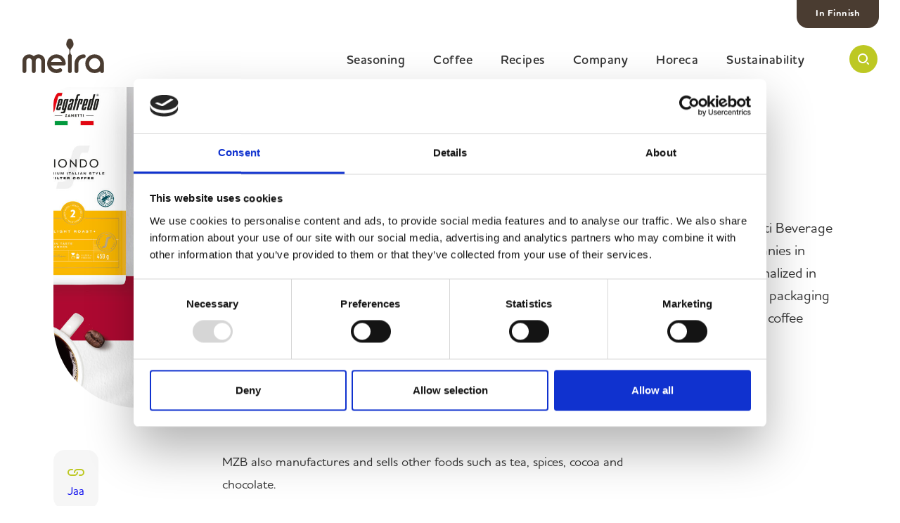

--- FILE ---
content_type: text/html; charset=UTF-8
request_url: https://meira.fi/en/massimo-zanetti-beverage-group/
body_size: 24096
content:
<!doctype html>
<html lang="en-US" class="no-js">

	<head>
		<meta charset="UTF-8">
		<meta http-equiv="X-UA-Compatible" content="IE=edge,chrome=1">
		<meta name="viewport" content="width=device-width, initial-scale=1.0">
		<meta name="apple-mobile-web-app-capable" content="yes" />
		<meta name="HandheldFriendly" content="True">
		<meta name="MobileOptimized" content="320">

		<link rel="preload" href="https://meira.fi/wp-content/themes/meira/fonts/houschka-rounded/HouschkaRounded-Medium.woff2" as="font" type="font/woff2" crossorigin>
		<link rel="preload" href="https://meira.fi/wp-content/themes/meira/fonts/houschka-rounded/HouschkaRounded-DemiBold.woff2" as="font" type="font/woff2" crossorigin>
		<link rel="preload" href="https://meira.fi/wp-content/themes/meira/fonts/houschka-rounded/HouschkaRounded-Bold.woff2" as="font" type="font/woff2" crossorigin>

		<!-- Google Tag Manager -->
		<script>(function (w, d, s, l, i) {
				w[l] = w[l] || [];
				w[l].push({
					'gtm.start':
						new Date().getTime(), event: 'gtm.js'
				});
				var f = d.getElementsByTagName(s)[0],
					j = d.createElement(s), dl = l != 'dataLayer' ? '&l=' + l : '';
				j.async = true;
				j.src =
					'https://www.googletagmanager.com/gtm.js?id=' + i + dl;
				f.parentNode.insertBefore(j, f);
			})(window, document, 'script', 'dataLayer', 'GTM-PW8GX9T');</script>
		<!-- End Google Tag Manager -->

		<script async src='https://www.google-analytics.com/analytics.js'></script>

		<link rel="stylesheet" href="https://meira.fi/wp-content/themes/meira/css/style.css?v=1768465830">

		<meta name='robots' content='index, follow, max-image-preview:large, max-snippet:-1, max-video-preview:-1' />
<link rel="alternate" hreflang="en" href="https://meira.fi/en/massimo-zanetti-beverage-group/" />
<link rel="alternate" hreflang="fi" href="https://meira.fi/massimo-zanetti-beverage-group/" />
<link rel="alternate" hreflang="x-default" href="https://meira.fi/massimo-zanetti-beverage-group/" />

	<!-- This site is optimized with the Yoast SEO plugin v26.7 - https://yoast.com/wordpress/plugins/seo/ -->
	<title>Massimo Zanetti Beverage Group - Meira</title>
	<link rel="canonical" href="https://meira.fi/en/massimo-zanetti-beverage-group/" />
	<meta property="og:locale" content="en_US" />
	<meta property="og:type" content="article" />
	<meta property="og:title" content="Massimo Zanetti Beverage Group - Meira" />
	<meta property="og:description" content="MZB also manufactures and sells other foods such as tea, spices, cocoa and chocolate. Besides Italy and Finland, the company has coffee roasting operations in numerous countries, including France, the Netherlands, the United Kingdom, Brazil, the United States and Australia. There are 20 roasteries with a total production of more than 130 million kilos per [&hellip;]" />
	<meta property="og:url" content="https://meira.fi/en/massimo-zanetti-beverage-group/" />
	<meta property="og:site_name" content="Meira" />
	<meta property="article:publisher" content="https://www.facebook.com/meirasuomi/?locale=fi_FI" />
	<meta property="article:published_time" content="2020-06-25T14:08:21+00:00" />
	<meta property="article:modified_time" content="2024-02-15T11:43:26+00:00" />
	<meta property="og:image" content="https://meira.fi/wp-content/uploads/2023/02/220504_SEGAFREDO-ITALIAN-STYLE-RESTYLING_KV_F3-1-1-1-scaled.jpg" />
	<meta property="og:image:width" content="2560" />
	<meta property="og:image:height" content="1442" />
	<meta property="og:image:type" content="image/jpeg" />
	<meta name="author" content="Meira" />
	<meta name="twitter:card" content="summary_large_image" />
	<meta name="twitter:label1" content="Written by" />
	<meta name="twitter:data1" content="Meira" />
	<meta name="twitter:label2" content="Est. reading time" />
	<meta name="twitter:data2" content="1 minute" />
	<script type="application/ld+json" class="yoast-schema-graph">{"@context":"https://schema.org","@graph":[{"@type":"Article","@id":"https://meira.fi/en/massimo-zanetti-beverage-group/#article","isPartOf":{"@id":"https://meira.fi/en/massimo-zanetti-beverage-group/"},"author":{"name":"Meira","@id":"https://meira.fi/en/#/schema/person/e78df828ac0932d1318cf69c9c7c0451"},"headline":"Massimo Zanetti Beverage Group","datePublished":"2020-06-25T14:08:21+00:00","dateModified":"2024-02-15T11:43:26+00:00","mainEntityOfPage":{"@id":"https://meira.fi/en/massimo-zanetti-beverage-group/"},"wordCount":204,"publisher":{"@id":"https://meira.fi/en/#organization"},"image":{"@id":"https://meira.fi/en/massimo-zanetti-beverage-group/#primaryimage"},"thumbnailUrl":"https://meira.fi/wp-content/uploads/2023/02/220504_SEGAFREDO-ITALIAN-STYLE-RESTYLING_KV_F3-1-1-1-scaled.jpg","inLanguage":"en-US"},{"@type":"WebPage","@id":"https://meira.fi/en/massimo-zanetti-beverage-group/","url":"https://meira.fi/en/massimo-zanetti-beverage-group/","name":"Massimo Zanetti Beverage Group - Meira","isPartOf":{"@id":"https://meira.fi/en/#website"},"primaryImageOfPage":{"@id":"https://meira.fi/en/massimo-zanetti-beverage-group/#primaryimage"},"image":{"@id":"https://meira.fi/en/massimo-zanetti-beverage-group/#primaryimage"},"thumbnailUrl":"https://meira.fi/wp-content/uploads/2023/02/220504_SEGAFREDO-ITALIAN-STYLE-RESTYLING_KV_F3-1-1-1-scaled.jpg","datePublished":"2020-06-25T14:08:21+00:00","dateModified":"2024-02-15T11:43:26+00:00","breadcrumb":{"@id":"https://meira.fi/en/massimo-zanetti-beverage-group/#breadcrumb"},"inLanguage":"en-US","potentialAction":[{"@type":"ReadAction","target":["https://meira.fi/en/massimo-zanetti-beverage-group/"]}]},{"@type":"ImageObject","inLanguage":"en-US","@id":"https://meira.fi/en/massimo-zanetti-beverage-group/#primaryimage","url":"https://meira.fi/wp-content/uploads/2023/02/220504_SEGAFREDO-ITALIAN-STYLE-RESTYLING_KV_F3-1-1-1-scaled.jpg","contentUrl":"https://meira.fi/wp-content/uploads/2023/02/220504_SEGAFREDO-ITALIAN-STYLE-RESTYLING_KV_F3-1-1-1-scaled.jpg","width":2560,"height":1442},{"@type":"BreadcrumbList","@id":"https://meira.fi/en/massimo-zanetti-beverage-group/#breadcrumb","itemListElement":[{"@type":"ListItem","position":1,"name":"Home","item":"https://meira.fi/en/"},{"@type":"ListItem","position":2,"name":"Massimo Zanetti Beverage Group"}]},{"@type":"WebSite","@id":"https://meira.fi/en/#website","url":"https://meira.fi/en/","name":"Meira","description":"","publisher":{"@id":"https://meira.fi/en/#organization"},"potentialAction":[{"@type":"SearchAction","target":{"@type":"EntryPoint","urlTemplate":"https://meira.fi/en/?s={search_term_string}"},"query-input":{"@type":"PropertyValueSpecification","valueRequired":true,"valueName":"search_term_string"}}],"inLanguage":"en-US"},{"@type":"Organization","@id":"https://meira.fi/en/#organization","name":"Meira","url":"https://meira.fi/en/","logo":{"@type":"ImageObject","inLanguage":"en-US","@id":"https://meira.fi/en/#/schema/logo/image/","url":"https://meira.fi/wp-content/uploads/2025/10/images.png","contentUrl":"https://meira.fi/wp-content/uploads/2025/10/images.png","width":225,"height":225,"caption":"Meira"},"image":{"@id":"https://meira.fi/en/#/schema/logo/image/"},"sameAs":["https://www.facebook.com/meirasuomi/?locale=fi_FI"]},{"@type":"Person","@id":"https://meira.fi/en/#/schema/person/e78df828ac0932d1318cf69c9c7c0451","name":"Meira"}]}</script>
	<!-- / Yoast SEO plugin. -->


<link rel="alternate" type="application/rss+xml" title="Meira &raquo; Feed" href="https://meira.fi/en/feed/" />
<link rel="alternate" type="application/rss+xml" title="Meira &raquo; Comments Feed" href="https://meira.fi/en/comments/feed/" />
<link rel="alternate" title="oEmbed (JSON)" type="application/json+oembed" href="https://meira.fi/en/wp-json/oembed/1.0/embed?url=https%3A%2F%2Fmeira.fi%2Fen%2Fmassimo-zanetti-beverage-group%2F" />
<link rel="alternate" title="oEmbed (XML)" type="text/xml+oembed" href="https://meira.fi/en/wp-json/oembed/1.0/embed?url=https%3A%2F%2Fmeira.fi%2Fen%2Fmassimo-zanetti-beverage-group%2F&#038;format=xml" />
<style id='wp-img-auto-sizes-contain-inline-css' type='text/css'>
img:is([sizes=auto i],[sizes^="auto," i]){contain-intrinsic-size:3000px 1500px}
/*# sourceURL=wp-img-auto-sizes-contain-inline-css */
</style>
<style id='wp-emoji-styles-inline-css' type='text/css'>

	img.wp-smiley, img.emoji {
		display: inline !important;
		border: none !important;
		box-shadow: none !important;
		height: 1em !important;
		width: 1em !important;
		margin: 0 0.07em !important;
		vertical-align: -0.1em !important;
		background: none !important;
		padding: 0 !important;
	}
/*# sourceURL=wp-emoji-styles-inline-css */
</style>
<style id='classic-theme-styles-inline-css' type='text/css'>
/*! This file is auto-generated */
.wp-block-button__link{color:#fff;background-color:#32373c;border-radius:9999px;box-shadow:none;text-decoration:none;padding:calc(.667em + 2px) calc(1.333em + 2px);font-size:1.125em}.wp-block-file__button{background:#32373c;color:#fff;text-decoration:none}
/*# sourceURL=/wp-includes/css/classic-themes.min.css */
</style>
<script type="text/javascript" src="https://meira.fi/wp-includes/js/jquery/jquery.min.js?ver=3.7.1" id="jquery-core-js"></script>
<script type="text/javascript" src="https://meira.fi/wp-includes/js/jquery/jquery-migrate.min.js?ver=3.4.1" id="jquery-migrate-js"></script>
<script type="text/javascript" src="https://meira.fi/wp-content/themes/meira/js/main.js?ver=1765870943" id="main-scripts-js"></script>
<link rel="https://api.w.org/" href="https://meira.fi/en/wp-json/" /><link rel="alternate" title="JSON" type="application/json" href="https://meira.fi/en/wp-json/wp/v2/posts/4899" /><link rel="EditURI" type="application/rsd+xml" title="RSD" href="https://meira.fi/xmlrpc.php?rsd" />
<meta name="generator" content="WordPress 6.9" />
<link rel='shortlink' href='https://meira.fi/en/?p=4899' />
<meta name="generator" content="WPML ver:4.8.6 stt:1,18;" />
<link rel="icon" href="https://meira.fi/wp-content/uploads/2025/10/cropped-meira-logo-32x32.jpeg" sizes="32x32" />
<link rel="icon" href="https://meira.fi/wp-content/uploads/2025/10/cropped-meira-logo-192x192.jpeg" sizes="192x192" />
<link rel="apple-touch-icon" href="https://meira.fi/wp-content/uploads/2025/10/cropped-meira-logo-180x180.jpeg" />
<meta name="msapplication-TileImage" content="https://meira.fi/wp-content/uploads/2025/10/cropped-meira-logo-270x270.jpeg" />

	<style id='global-styles-inline-css' type='text/css'>
:root{--wp--preset--aspect-ratio--square: 1;--wp--preset--aspect-ratio--4-3: 4/3;--wp--preset--aspect-ratio--3-4: 3/4;--wp--preset--aspect-ratio--3-2: 3/2;--wp--preset--aspect-ratio--2-3: 2/3;--wp--preset--aspect-ratio--16-9: 16/9;--wp--preset--aspect-ratio--9-16: 9/16;--wp--preset--color--black: #000000;--wp--preset--color--cyan-bluish-gray: #abb8c3;--wp--preset--color--white: #ffffff;--wp--preset--color--pale-pink: #f78da7;--wp--preset--color--vivid-red: #cf2e2e;--wp--preset--color--luminous-vivid-orange: #ff6900;--wp--preset--color--luminous-vivid-amber: #fcb900;--wp--preset--color--light-green-cyan: #7bdcb5;--wp--preset--color--vivid-green-cyan: #00d084;--wp--preset--color--pale-cyan-blue: #8ed1fc;--wp--preset--color--vivid-cyan-blue: #0693e3;--wp--preset--color--vivid-purple: #9b51e0;--wp--preset--gradient--vivid-cyan-blue-to-vivid-purple: linear-gradient(135deg,rgb(6,147,227) 0%,rgb(155,81,224) 100%);--wp--preset--gradient--light-green-cyan-to-vivid-green-cyan: linear-gradient(135deg,rgb(122,220,180) 0%,rgb(0,208,130) 100%);--wp--preset--gradient--luminous-vivid-amber-to-luminous-vivid-orange: linear-gradient(135deg,rgb(252,185,0) 0%,rgb(255,105,0) 100%);--wp--preset--gradient--luminous-vivid-orange-to-vivid-red: linear-gradient(135deg,rgb(255,105,0) 0%,rgb(207,46,46) 100%);--wp--preset--gradient--very-light-gray-to-cyan-bluish-gray: linear-gradient(135deg,rgb(238,238,238) 0%,rgb(169,184,195) 100%);--wp--preset--gradient--cool-to-warm-spectrum: linear-gradient(135deg,rgb(74,234,220) 0%,rgb(151,120,209) 20%,rgb(207,42,186) 40%,rgb(238,44,130) 60%,rgb(251,105,98) 80%,rgb(254,248,76) 100%);--wp--preset--gradient--blush-light-purple: linear-gradient(135deg,rgb(255,206,236) 0%,rgb(152,150,240) 100%);--wp--preset--gradient--blush-bordeaux: linear-gradient(135deg,rgb(254,205,165) 0%,rgb(254,45,45) 50%,rgb(107,0,62) 100%);--wp--preset--gradient--luminous-dusk: linear-gradient(135deg,rgb(255,203,112) 0%,rgb(199,81,192) 50%,rgb(65,88,208) 100%);--wp--preset--gradient--pale-ocean: linear-gradient(135deg,rgb(255,245,203) 0%,rgb(182,227,212) 50%,rgb(51,167,181) 100%);--wp--preset--gradient--electric-grass: linear-gradient(135deg,rgb(202,248,128) 0%,rgb(113,206,126) 100%);--wp--preset--gradient--midnight: linear-gradient(135deg,rgb(2,3,129) 0%,rgb(40,116,252) 100%);--wp--preset--font-size--small: 13px;--wp--preset--font-size--medium: 20px;--wp--preset--font-size--large: 36px;--wp--preset--font-size--x-large: 42px;--wp--preset--spacing--20: 0.44rem;--wp--preset--spacing--30: 0.67rem;--wp--preset--spacing--40: 1rem;--wp--preset--spacing--50: 1.5rem;--wp--preset--spacing--60: 2.25rem;--wp--preset--spacing--70: 3.38rem;--wp--preset--spacing--80: 5.06rem;--wp--preset--shadow--natural: 6px 6px 9px rgba(0, 0, 0, 0.2);--wp--preset--shadow--deep: 12px 12px 50px rgba(0, 0, 0, 0.4);--wp--preset--shadow--sharp: 6px 6px 0px rgba(0, 0, 0, 0.2);--wp--preset--shadow--outlined: 6px 6px 0px -3px rgb(255, 255, 255), 6px 6px rgb(0, 0, 0);--wp--preset--shadow--crisp: 6px 6px 0px rgb(0, 0, 0);}:where(.is-layout-flex){gap: 0.5em;}:where(.is-layout-grid){gap: 0.5em;}body .is-layout-flex{display: flex;}.is-layout-flex{flex-wrap: wrap;align-items: center;}.is-layout-flex > :is(*, div){margin: 0;}body .is-layout-grid{display: grid;}.is-layout-grid > :is(*, div){margin: 0;}:where(.wp-block-columns.is-layout-flex){gap: 2em;}:where(.wp-block-columns.is-layout-grid){gap: 2em;}:where(.wp-block-post-template.is-layout-flex){gap: 1.25em;}:where(.wp-block-post-template.is-layout-grid){gap: 1.25em;}.has-black-color{color: var(--wp--preset--color--black) !important;}.has-cyan-bluish-gray-color{color: var(--wp--preset--color--cyan-bluish-gray) !important;}.has-white-color{color: var(--wp--preset--color--white) !important;}.has-pale-pink-color{color: var(--wp--preset--color--pale-pink) !important;}.has-vivid-red-color{color: var(--wp--preset--color--vivid-red) !important;}.has-luminous-vivid-orange-color{color: var(--wp--preset--color--luminous-vivid-orange) !important;}.has-luminous-vivid-amber-color{color: var(--wp--preset--color--luminous-vivid-amber) !important;}.has-light-green-cyan-color{color: var(--wp--preset--color--light-green-cyan) !important;}.has-vivid-green-cyan-color{color: var(--wp--preset--color--vivid-green-cyan) !important;}.has-pale-cyan-blue-color{color: var(--wp--preset--color--pale-cyan-blue) !important;}.has-vivid-cyan-blue-color{color: var(--wp--preset--color--vivid-cyan-blue) !important;}.has-vivid-purple-color{color: var(--wp--preset--color--vivid-purple) !important;}.has-black-background-color{background-color: var(--wp--preset--color--black) !important;}.has-cyan-bluish-gray-background-color{background-color: var(--wp--preset--color--cyan-bluish-gray) !important;}.has-white-background-color{background-color: var(--wp--preset--color--white) !important;}.has-pale-pink-background-color{background-color: var(--wp--preset--color--pale-pink) !important;}.has-vivid-red-background-color{background-color: var(--wp--preset--color--vivid-red) !important;}.has-luminous-vivid-orange-background-color{background-color: var(--wp--preset--color--luminous-vivid-orange) !important;}.has-luminous-vivid-amber-background-color{background-color: var(--wp--preset--color--luminous-vivid-amber) !important;}.has-light-green-cyan-background-color{background-color: var(--wp--preset--color--light-green-cyan) !important;}.has-vivid-green-cyan-background-color{background-color: var(--wp--preset--color--vivid-green-cyan) !important;}.has-pale-cyan-blue-background-color{background-color: var(--wp--preset--color--pale-cyan-blue) !important;}.has-vivid-cyan-blue-background-color{background-color: var(--wp--preset--color--vivid-cyan-blue) !important;}.has-vivid-purple-background-color{background-color: var(--wp--preset--color--vivid-purple) !important;}.has-black-border-color{border-color: var(--wp--preset--color--black) !important;}.has-cyan-bluish-gray-border-color{border-color: var(--wp--preset--color--cyan-bluish-gray) !important;}.has-white-border-color{border-color: var(--wp--preset--color--white) !important;}.has-pale-pink-border-color{border-color: var(--wp--preset--color--pale-pink) !important;}.has-vivid-red-border-color{border-color: var(--wp--preset--color--vivid-red) !important;}.has-luminous-vivid-orange-border-color{border-color: var(--wp--preset--color--luminous-vivid-orange) !important;}.has-luminous-vivid-amber-border-color{border-color: var(--wp--preset--color--luminous-vivid-amber) !important;}.has-light-green-cyan-border-color{border-color: var(--wp--preset--color--light-green-cyan) !important;}.has-vivid-green-cyan-border-color{border-color: var(--wp--preset--color--vivid-green-cyan) !important;}.has-pale-cyan-blue-border-color{border-color: var(--wp--preset--color--pale-cyan-blue) !important;}.has-vivid-cyan-blue-border-color{border-color: var(--wp--preset--color--vivid-cyan-blue) !important;}.has-vivid-purple-border-color{border-color: var(--wp--preset--color--vivid-purple) !important;}.has-vivid-cyan-blue-to-vivid-purple-gradient-background{background: var(--wp--preset--gradient--vivid-cyan-blue-to-vivid-purple) !important;}.has-light-green-cyan-to-vivid-green-cyan-gradient-background{background: var(--wp--preset--gradient--light-green-cyan-to-vivid-green-cyan) !important;}.has-luminous-vivid-amber-to-luminous-vivid-orange-gradient-background{background: var(--wp--preset--gradient--luminous-vivid-amber-to-luminous-vivid-orange) !important;}.has-luminous-vivid-orange-to-vivid-red-gradient-background{background: var(--wp--preset--gradient--luminous-vivid-orange-to-vivid-red) !important;}.has-very-light-gray-to-cyan-bluish-gray-gradient-background{background: var(--wp--preset--gradient--very-light-gray-to-cyan-bluish-gray) !important;}.has-cool-to-warm-spectrum-gradient-background{background: var(--wp--preset--gradient--cool-to-warm-spectrum) !important;}.has-blush-light-purple-gradient-background{background: var(--wp--preset--gradient--blush-light-purple) !important;}.has-blush-bordeaux-gradient-background{background: var(--wp--preset--gradient--blush-bordeaux) !important;}.has-luminous-dusk-gradient-background{background: var(--wp--preset--gradient--luminous-dusk) !important;}.has-pale-ocean-gradient-background{background: var(--wp--preset--gradient--pale-ocean) !important;}.has-electric-grass-gradient-background{background: var(--wp--preset--gradient--electric-grass) !important;}.has-midnight-gradient-background{background: var(--wp--preset--gradient--midnight) !important;}.has-small-font-size{font-size: var(--wp--preset--font-size--small) !important;}.has-medium-font-size{font-size: var(--wp--preset--font-size--medium) !important;}.has-large-font-size{font-size: var(--wp--preset--font-size--large) !important;}.has-x-large-font-size{font-size: var(--wp--preset--font-size--x-large) !important;}
/*# sourceURL=global-styles-inline-css */
</style>
</head>

	<body class="wp-singular post-template-default single single-post postid-4899 single-format-standard wp-theme-meira">

		<!-- Google Tag Manager (noscript) -->
		<noscript>
			<iframe src="https://www.googletagmanager.com/ns.html?id=GTM-PW8GX9T" height="0" width="0" style="display:none;visibility:hidden"></iframe>
		</noscript>
		<!-- End Google Tag Manager (noscript) -->

		<header class="header">
			<div class="header__wrapper">
				<a class="header__homelink" href="https://meira.fi/en/">
					<svg class="icon icon-logo" width="116" height="49" viewBox="0 0 116 49" fill="none" xmlns="http://www.w3.org/2000/svg">
			    <path fill-rule="evenodd" clip-rule="evenodd"
			          d="M32.067 46.2465L32.0667 31.5149C32.0667 30.3054 31.8213 29.1425 31.3295 28.0241C30.8378 26.9066 30.1741 25.9266 29.336 25.0831C28.4988 24.2405 27.5061 23.5713 26.3589 23.0767C25.2119 22.5818 23.983 22.3345 22.6723 22.3345C21.5797 22.3345 20.4788 22.5459 19.3675 22.9665C18.2572 23.3885 17.1259 24.0755 16.0335 25.0282C14.9409 24.0755 13.8096 23.3885 12.6993 22.9665C11.5883 22.5459 10.4871 22.3345 9.39475 22.3345C8.08379 22.3345 6.85484 22.5818 5.70791 23.0767C4.56099 23.5713 3.56829 24.2405 2.73113 25.0831C1.89298 25.9266 1.22901 26.9066 0.73756 28.0241C0.245785 29.1425 6.10352e-05 30.3054 6.10352e-05 31.5149V46.2465C0.0144385 47.7369 1.2192 48.9405 2.70335 48.9405C4.18717 48.9405 5.39063 47.7369 5.40501 46.2465C5.40501 46.2465 5.40991 31.7116 5.41056 31.6994C5.44814 29.5309 7.20317 27.7843 9.36665 27.7843C11.4788 27.7843 13.2793 29.5276 13.3273 31.6797V46.2465C13.3417 47.7369 14.5494 48.9405 16.0335 48.9405C17.5174 48.9405 18.7254 47.7369 18.7395 46.2465V31.6797C18.7875 29.5276 20.5879 27.7843 22.7004 27.7843C24.8639 27.7843 26.619 29.5309 26.6565 31.6994C26.6569 31.7116 26.6565 46.2465 26.6565 46.2465C26.6709 47.7369 27.8799 48.9405 29.3637 48.9405C30.8479 48.9405 32.0527 47.7369 32.067 46.2465ZM55.9732 33.0645H40.5504C41.7035 30.3899 43.7879 27.6804 48.2619 27.6804C52.6814 27.6804 54.9046 30.3899 55.9732 33.0645ZM61.4778 35.4405C61.385 28.1737 55.5052 22.3348 48.2619 22.3348C40.9608 22.3348 35.0419 28.2904 35.0419 35.6378C35.0419 42.9849 40.9608 48.9405 48.2619 48.9405C50.7267 48.9405 53.1444 48.2413 55.0187 47.0676C55.8519 46.5454 56.3283 45.7282 56.3283 44.7393C56.3283 43.2371 55.118 42.019 53.6247 42.019C53.1594 42.019 52.6389 42.2032 52.3393 42.3459C51.4122 42.7879 49.7209 43.4407 48.2619 43.4407C44.7143 43.4407 41.7035 40.9601 40.5504 38.2855H58.7745C60.3586 38.2855 61.4778 36.9851 61.4778 35.4405ZM71.7387 11.0845C72.1393 10.3617 72.5278 9.25641 72.5278 7.74629C72.5278 6.23584 71.857 3.81149 71.028 2.34116C70.199 0.87017 69.0782 0.314069 68.5649 0.15523C68.0522 -0.0039375 67.4039 8.80815e-06 67.4036 8.80815e-06C67.4036 8.80815e-06 66.755 -0.0039375 66.2423 0.15523C65.7289 0.314069 64.6081 0.87017 63.7791 2.34116C62.9502 3.81149 62.2793 6.23584 62.2793 7.74629C62.2793 9.25641 62.6678 10.3617 63.0688 11.0845C63.638 12.1116 65.1571 13.6427 65.7525 14.5425C66.0684 15.0193 66.5246 15.4166 66.6429 16.6488C66.6772 17.0043 66.7099 17.5552 66.719 18.1757C66.7262 19.7375 66.5863 21.6373 65.975 22.2112C65.8766 22.3032 65.6489 22.4782 65.5048 22.6232C65.0058 23.1257 64.7026 23.8084 64.7026 24.5451C64.6993 24.5849 64.7022 46.3014 64.7022 46.3014C64.7558 47.7675 65.9417 48.9405 67.4003 48.9405C68.8593 48.9405 70.0448 47.7675 70.0984 46.3014V24.553C70.0984 23.8025 69.835 23.1593 69.3027 22.6232C69.1583 22.4782 68.9305 22.3032 68.8325 22.2112C68.2211 21.6373 68.0806 19.7375 68.0881 18.1757C68.0973 17.5552 68.13 17.0043 68.1643 16.6488C68.2826 15.4166 68.7387 15.0193 69.0544 14.5425C69.6504 13.6427 71.1692 12.1116 71.7387 11.0845ZM89.8766 25.0384C89.8766 23.5453 88.6738 22.3345 87.1899 22.3345C83.5269 22.3345 80.4423 23.6637 77.8985 26.2239C75.3468 28.792 74.0603 31.8911 74.0332 35.5207C74.0329 35.5221 74.0309 46.3215 74.0309 46.3215C74.0842 47.7763 75.27 48.9405 76.729 48.9405C78.188 48.9405 79.3741 47.7763 79.4274 46.3215C79.4274 46.3215 79.4251 35.4879 79.4274 35.4546C79.5901 31.2952 82.6908 28.2549 87.2301 27.6932C88.6996 27.5114 89.8766 26.5156 89.8766 25.0384ZM110.426 35.6319C110.426 39.9975 106.91 43.536 102.572 43.536C98.2347 43.536 94.7185 39.9975 94.7185 35.6319C94.7185 31.2666 98.2347 27.7274 102.572 27.7274C106.91 27.7274 110.426 31.2666 110.426 35.6319ZM115.781 35.504C115.746 31.8786 114.457 28.786 111.914 26.2265C109.335 23.6322 106.219 22.3345 102.563 22.3345C98.9079 22.3345 95.7909 23.6322 93.2127 26.2265C90.6343 28.8219 89.3455 31.9585 89.3455 35.6375C89.3455 39.3164 90.6343 42.4534 93.2127 45.0481C95.7909 47.6431 98.9079 48.9402 102.563 48.9402C105.512 48.9402 108.117 48.0874 110.377 46.381C110.381 46.3777 110.385 46.3757 110.388 46.3724C110.468 47.802 111.642 48.9379 113.082 48.9379C114.53 48.9379 115.712 47.7911 115.781 46.3517C115.782 46.3435 115.781 35.504 115.781 35.504Z"/>
			</svg>
		</a>
				<nav class="header__navigation">
					<ul class="header__navigation_wrapper">
							<li class="header__navigation-item">
								<a class="header__navigation-item-link " href="https://meira.fi/en/seasoning/">Seasoning</a>
							</li>
							<li class="header__navigation-item">
								<a class="header__navigation-item-link " href="https://meira.fi/en/coffee/">Coffee</a>
							</li>
							<li class="header__navigation-item">
								<a class="header__navigation-item-link " href="https://meira.fi/en/recipe/">Recipes</a>
							</li>
							<li class="header__navigation-item">
								<a class="header__navigation-item-link " href="https://meira.fi/en/company/">Company</a>
							</li>
							<li class="header__navigation-item">
								<a class="header__navigation-item-link " href="https://meira.fi/en/horeca/">Horeca</a>
							</li>
							<li class="header__navigation-item">
								<a class="header__navigation-item-link " href="https://meira.fi/en/sustainability/">Sustainability</a>
							</li>
					</ul>
				</nav>
		
		        <nav class="header__navigation-language">
		            <ul class="header__navigation_wrapper">
		                    <li class="header__navigation-item">
		                        <a class="header__navigation-item-link " href="https://meira.fi/">In Finnish</a>
		                    </li>
		            </ul>
		        </nav>
		
				<div class="header__search-wrapper" id="search-container">
					<form class="header__form" action="https://meira.fi/en/">
						<input id="search-input" class="header__search-input" type="text" name="s" placeholder="Type your search term here">
						<svg class="icon icon-search" width="16" height="16" viewBox="0 0 16 16" fill="none" xmlns="http://www.w3.org/2000/svg">
				    <path fill-rule="evenodd" clip-rule="evenodd"
				          d="M0 7C0 10.86 3.14 14 7 14C10.86 14 14 10.86 14 7C14 3.14 10.86 0 7 0C3.14 0 0 3.14 0 7ZM2 7C2 4.243 4.243 2 7 2C9.757 2 12 4.243 12 7C12 9.757 9.757 12 7 12C4.243 12 2 9.757 2 7Z"
				          fill="white"/>
				    <path d="M15.707 14.293L13.314 11.9C12.903 12.429 12.429 12.903 11.9 13.314L14.293 15.707C14.488 15.902 14.744 16 15 16C15.256 16 15.512 15.902 15.707 15.707C16.098 15.316 16.098 14.684 15.707 14.293Z"
				          fill="white"/>
				</svg>
				<input type="submit" class="desktop-enter" value="SEARCH" />
					</form>
					<button class="icon-button header__search-button" role="button" aria-controls="navigation" tabindex="-1">
						<span class="visually-hidden">Open</span>
						<span class="visually-hidden">Close</span>
						<svg class="icon icon-search" width="16" height="16" viewBox="0 0 16 16" fill="none" xmlns="http://www.w3.org/2000/svg">
				    <path fill-rule="evenodd" clip-rule="evenodd"
				          d="M0 7C0 10.86 3.14 14 7 14C10.86 14 14 10.86 14 7C14 3.14 10.86 0 7 0C3.14 0 0 3.14 0 7ZM2 7C2 4.243 4.243 2 7 2C9.757 2 12 4.243 12 7C12 9.757 9.757 12 7 12C4.243 12 2 9.757 2 7Z"
				          fill="white"/>
				    <path d="M15.707 14.293L13.314 11.9C12.903 12.429 12.429 12.903 11.9 13.314L14.293 15.707C14.488 15.902 14.744 16 15 16C15.256 16 15.512 15.902 15.707 15.707C16.098 15.316 16.098 14.684 15.707 14.293Z"
				          fill="white"/>
				</svg>
			</button>
				</div>
		
				<button class="header__mobile-enter">
					<svg width="40" height="40" viewBox="0 0 40 40" fill="none" xmlns="http://www.w3.org/2000/svg">
				<path d="M10 20H30" stroke="white" stroke-width="2" stroke-miterlimit="10" stroke-linecap="round" stroke-linejoin="round"/>
				<path d="M23 13L30 20L23 27" stroke="white" stroke-width="2" stroke-miterlimit="10" stroke-linecap="round" stroke-linejoin="round"/>
			</svg>
		</button>
		
				<button class="header__search-close-button" type="button" role="button" aria-label="Close" aria-controls="navigation" aria-pressed="false">
					<span class="visually-hidden">Close</span>
					<svg width="14" height="14" viewBox="0 0 14 14" fill="none" xmlns="http://www.w3.org/2000/svg">
			<path d="M13.7 0.3C13.3 -0.1 12.7 -0.1 12.3 0.3L7 5.6L1.7 0.3C1.3 -0.1 0.7 -0.1 0.3 0.3C-0.1 0.7 -0.1 1.3 0.3 1.7L5.6 7L0.3 12.3C-0.1 12.7 -0.1 13.3 0.3 13.7C0.5 13.9 0.7 14 1 14C1.3 14 1.5 13.9 1.7 13.7L7 8.4L12.3 13.7C12.5 13.9 12.8 14 13 14C13.2 14 13.5 13.9 13.7 13.7C14.1 13.3 14.1 12.7 13.7 12.3L8.4 7L13.7 1.7C14.1 1.3 14.1 0.7 13.7 0.3Z" fill="#A8B400"/>
			</svg>
		</button>
		
				<button class="header__togglebutton hamburger hamburger--squeeze" type="button" role="button" aria-label="Menu" aria-controls="navigation" aria-pressed="false">
					<span class="visually-hidden">Menu</span>
					<span class="hamburger-box">
						<span class="hamburger-inner"></span>
					</span>
				</button>
			</div>
		</header>
		<main id="content" class="tmpl-post">
			
			
			<article>
				<div class="hero">
						<img loading="lazy" class="post-hero" src="https://meira.fi/wp-content/uploads/2023/02/220504_SEGAFREDO-ITALIAN-STYLE-RESTYLING_KV_F3-1-1-1-scaled.jpg" srcset="https://meira.fi/wp-content/uploads/2023/02/220504_SEGAFREDO-ITALIAN-STYLE-RESTYLING_KV_F3-1-1-1-300x169.jpg 300w,https://meira.fi/wp-content/uploads/2023/02/220504_SEGAFREDO-ITALIAN-STYLE-RESTYLING_KV_F3-1-1-1-1024x577.jpg 1024w,https://meira.fi/wp-content/uploads/2023/02/220504_SEGAFREDO-ITALIAN-STYLE-RESTYLING_KV_F3-1-1-1-150x85.jpg 150w,https://meira.fi/wp-content/uploads/2023/02/220504_SEGAFREDO-ITALIAN-STYLE-RESTYLING_KV_F3-1-1-1-768x433.jpg 768w,https://meira.fi/wp-content/uploads/2023/02/220504_SEGAFREDO-ITALIAN-STYLE-RESTYLING_KV_F3-1-1-1-1536x865.jpg 1536w,https://meira.fi/wp-content/uploads/2023/02/220504_SEGAFREDO-ITALIAN-STYLE-RESTYLING_KV_F3-1-1-1-2048x1154.jpg 2048w,https://meira.fi/wp-content/uploads/2023/02/220504_SEGAFREDO-ITALIAN-STYLE-RESTYLING_KV_F3-1-1-1-200x113.jpg 200w,https://meira.fi/wp-content/uploads/2023/02/220504_SEGAFREDO-ITALIAN-STYLE-RESTYLING_KV_F3-1-1-1-648x365.jpg 648w,https://meira.fi/wp-content/uploads/2023/02/220504_SEGAFREDO-ITALIAN-STYLE-RESTYLING_KV_F3-1-1-1-624x352.jpg 624w,https://meira.fi/wp-content/uploads/2023/02/220504_SEGAFREDO-ITALIAN-STYLE-RESTYLING_KV_F3-1-1-1-848x624.jpg 848w,https://meira.fi/wp-content/uploads/2023/02/220504_SEGAFREDO-ITALIAN-STYLE-RESTYLING_KV_F3-1-1-1-180x101.jpg 180w" alt="" title="220504_SEGAFREDO ITALIAN STYLE RESTYLING_KV_F3 (1)-1 (1)">
					<div class="txt-container">
						<p class="post-info">
								<span class="date">25.6.2020</span>
						</p>
						<h1>Massimo Zanetti Beverage Group</h1>
							<p class="lead">Meira Oy is part of the Italian Massimo Zanetti Beverage Group (MZB), one of the largest coffee companies in Europe.  MZB has become strongly internationalized in recent years. In addition to sourcing, roasting, packaging and selling coffee, the company manufactures coffee machines for professional use and offices.</p>
					</div>
				</div>
				
	<ul class="shares">
		<li class="shares__item shares__item--clipboard">
			<a class="copy-to-clipboard" href="https://meira.fi/en/massimo-zanetti-beverage-group/" data-success="Linkki kopioitu">
				<div class="tooltip" aria-live="polite"></div>
				<svg width="24" height="10" viewBox="0 0 24 10" fill="none" xmlns="http://www.w3.org/2000/svg">
			<path d="M14 5C14 7.2 12.2 9 10 9H5C2.8 9 1 7.2 1 5C1 2.8 2.8 1 5 1H7" stroke="#A8B400" stroke-width="2" stroke-miterlimit="10" stroke-linecap="round" stroke-linejoin="round"/>
			<path d="M10 5C10 2.8 11.8 1 14 1H19C21.2 1 23 2.8 23 5C23 7.2 21.2 9 19 9H17" stroke="#A8B400" stroke-width="2" stroke-miterlimit="10" stroke-linecap="round" stroke-linejoin="round"/>
			</svg>
			<span>Jaa</span>
			</a>
		</li>
	</ul>
	<div class="post-content">
					<p>MZB also manufactures and sells other foods such as tea, spices, cocoa and chocolate.</p>
<p>Besides Italy and Finland, the company has coffee roasting operations in numerous countries, including France, the Netherlands, the United Kingdom, Brazil, the United States and Australia. There are 20 roasteries with a total production of more than 130 million kilos per year. MZB is the world market leader in espresso.</p>
<p>The company also has four franchise cafe chains and about 400 cafes in 50 countries. The company owns more than 40 coffee-related brands, both internationally known and smaller brands with deep roots in the local coffee culture. The company also owns the world&#8217;s largest private coffee plantation in Brazil.</p>
<p>As a major international player, MZB is aware of its environmental responsibility and actively works e.g. to reduce the carbon footprint of the products and packaging it manufactures. An increasing proportion of raw materials are produced sustainably, packaging recyclability is being developed and new, more environmentally friendly production technologies are implemented.</p>
<p>Worldwide, MZB operates in more than 110 countries. In 2021, the company&#8217;s turnover was EUR 840 million and the number of employees was approximately 3,000.</p>
<p><iframe loading="lazy" title="MZBG Corporate Presentation" width="500" height="281" src="https://www.youtube.com/embed/To1XmywxnrM?feature=oembed" frameborder="0" allow="accelerometer; autoplay; clipboard-write; encrypted-media; gyroscope; picture-in-picture; web-share" referrerpolicy="strict-origin-when-cross-origin" allowfullscreen></iframe></p>
<p>Read more:</p>
<p><a href="http://www.mzb-group.com" target="_blank" rel="noopener noreferrer">www.mzb-group.com</a></p>
<p>&nbsp;</p>
<p>&nbsp;</p>
<p>&nbsp;</p>
<p>&nbsp;</p>
<p>&nbsp;</p>

				</div>
				<ul class="post-tags">
						<li><a href="https://meira.fi/en//?s=coffee">coffee</a></li>
						<li><a href="https://meira.fi/en//?s=news">news</a></li>
						<li><a href="https://meira.fi/en//?s=segafredo">segafredo</a></li>
				</ul>
			</article>
			
			<section class="related">
				
	
	
		<h2>These may also interest you:</h2>
		
	<div class="card-link-list-with-swiper" data-swiper-max-width="">
	    <!-- Additional required wrapper -->
	    <div class="card-link-list-with-swiper__wrapper">
		        
	        <div class="card-link  image-cover" data-props="">
	        	<a class="card-link__link" href="https://meira.fi/en/biocolorant-ink-from-meiras-coffee-waste-in-a-new-circular-economy-pilot/">
	        		<img class="card-link__image" loading="lazy" src="https://meira.fi/wp-content/uploads/2025/05/kahvipavut-960x640px-624x416.jpg" alt="" title="">
	        		<div class="card-link__text-wrapper">
	        			<span class="card-link__heading">Biocolorant Ink from Meira’s Coffee Waste in a New Circular Economy Pilot</span>
	        			<span class="card-link__text">Natural Indigo Finland and Tampere University of Applied Sciences have jointly developed a water-based ink using...</span>
	        			<div class="card-link__link-icon"><svg xmlns="http://www.w3.org/2000/svg" viewBox="0 0 40 40" class="icon icon-arrow-up">
    <path d="M20.11,12.32,13.78,18.4l1.55,1.49,4.45-4.26v6a4.37,4.37,0,0,1-4.45,4.27H12V28h3.33A6.56,6.56,0,0,0,22,21.6v-6l4.44,4.26L28,18.4l-6.33-6.08A1.1,1.1,0,0,0,20.11,12.32Z"
    />
</svg></div>
	        		</div>
	        	</a>
	        </div>	        
	        <div class="card-link  image-cover" data-props="">
	        	<a class="card-link__link" href="https://meira.fi/en/sustainability-news-2023-sustainable-factory-in-vallila-district/">
	        		<img class="card-link__image" loading="lazy" src="https://meira.fi/wp-content/uploads/2024/08/Kopio-Kopio-Kestavia-maistuvia-valintoja-624x416.png" alt="" title="">
	        		<div class="card-link__text-wrapper">
	        			<span class="card-link__heading">Sustainability News 2023: Sustainable factory in Vallila district</span>
	        			<span class="card-link__text">Our production facility has been located on Aleksis Kivi street in Helsinki since 1935, and over 98% of our products are...</span>
	        			<div class="card-link__link-icon"><svg xmlns="http://www.w3.org/2000/svg" viewBox="0 0 40 40" class="icon icon-arrow-up">
    <path d="M20.11,12.32,13.78,18.4l1.55,1.49,4.45-4.26v6a4.37,4.37,0,0,1-4.45,4.27H12V28h3.33A6.56,6.56,0,0,0,22,21.6v-6l4.44,4.26L28,18.4l-6.33-6.08A1.1,1.1,0,0,0,20.11,12.32Z"
    />
</svg></div>
	        		</div>
	        	</a>
	        </div>	        
	        <div class="card-link  image-cover" data-props="">
	        	<a class="card-link__link" href="https://meira.fi/en/sustainability-news-2023-sustainable-tasty-choices/">
	        		<img class="card-link__image" loading="lazy" src="https://meira.fi/wp-content/uploads/2024/08/Kopio-Kestavia-maistuvia-valintoja-624x416.png" alt="" title="">
	        		<div class="card-link__text-wrapper">
	        			<span class="card-link__heading">Sustainability News 2023: Sustainable, Tasty Choices</span>
	        			<span class="card-link__text">Sustainable and tasty choices are one of the four key themes of Meira's sustainability program. Responsibly certified...</span>
	        			<div class="card-link__link-icon"><svg xmlns="http://www.w3.org/2000/svg" viewBox="0 0 40 40" class="icon icon-arrow-up">
    <path d="M20.11,12.32,13.78,18.4l1.55,1.49,4.45-4.26v6a4.37,4.37,0,0,1-4.45,4.27H12V28h3.33A6.56,6.56,0,0,0,22,21.6v-6l4.44,4.26L28,18.4l-6.33-6.08A1.1,1.1,0,0,0,20.11,12.32Z"
    />
</svg></div>
	        		</div>
	        	</a>
	        </div>	        
	        <div class="card-link  image-cover" data-props="">
	        	<a class="card-link__link" href="https://meira.fi/en/sustainability-news-2023-good-workplace/">
	        		<img class="card-link__image" loading="lazy" src="https://meira.fi/wp-content/uploads/2024/08/Kopio-Nimeton-suunnittelumalli-1-624x416.png" alt="" title="">
	        		<div class="card-link__text-wrapper">
	        			<span class="card-link__heading">Sustainability News 2023: Good workplace</span>
	        			<span class="card-link__text">In this series, we review the progress of our sustainability program over the past year.</span>
	        			<div class="card-link__link-icon"><svg xmlns="http://www.w3.org/2000/svg" viewBox="0 0 40 40" class="icon icon-arrow-up">
    <path d="M20.11,12.32,13.78,18.4l1.55,1.49,4.45-4.26v6a4.37,4.37,0,0,1-4.45,4.27H12V28h3.33A6.56,6.56,0,0,0,22,21.6v-6l4.44,4.26L28,18.4l-6.33-6.08A1.1,1.1,0,0,0,20.11,12.32Z"
    />
</svg></div>
	        		</div>
	        	</a>
	        </div>
	    </div>
	    <!-- If we need pagination -->
	    <div class="card-link-list-with-swiper__pagination"></div>
	
	
	</div></section>
			
			
					</main>

		<div class="breadcrumb">
		    <ol class="breadcrumb__wrapper">
		            <li class="breadcrumb__item"><a class="breadcrumb__link" href="https://meira.fi/en/">Startpage</a></li>
		            <li class="breadcrumb__item"><a class="breadcrumb__link" href="https://meira.fi/en/massimo-zanetti-beverage-group/">Massimo Zanetti Beverage Group</a></li>
		    </ol>
		</div>
		
		
		<footer class="footer">
			<div class="footer__wrapper">
				<a class="footer__homelink" href="https://meira.fi/en/"><svg class="icon icon-logo" width="116" height="49" viewBox="0 0 116 49" fill="none" xmlns="http://www.w3.org/2000/svg">
    <path fill-rule="evenodd" clip-rule="evenodd"
          d="M32.067 46.2465L32.0667 31.5149C32.0667 30.3054 31.8213 29.1425 31.3295 28.0241C30.8378 26.9066 30.1741 25.9266 29.336 25.0831C28.4988 24.2405 27.5061 23.5713 26.3589 23.0767C25.2119 22.5818 23.983 22.3345 22.6723 22.3345C21.5797 22.3345 20.4788 22.5459 19.3675 22.9665C18.2572 23.3885 17.1259 24.0755 16.0335 25.0282C14.9409 24.0755 13.8096 23.3885 12.6993 22.9665C11.5883 22.5459 10.4871 22.3345 9.39475 22.3345C8.08379 22.3345 6.85484 22.5818 5.70791 23.0767C4.56099 23.5713 3.56829 24.2405 2.73113 25.0831C1.89298 25.9266 1.22901 26.9066 0.73756 28.0241C0.245785 29.1425 6.10352e-05 30.3054 6.10352e-05 31.5149V46.2465C0.0144385 47.7369 1.2192 48.9405 2.70335 48.9405C4.18717 48.9405 5.39063 47.7369 5.40501 46.2465C5.40501 46.2465 5.40991 31.7116 5.41056 31.6994C5.44814 29.5309 7.20317 27.7843 9.36665 27.7843C11.4788 27.7843 13.2793 29.5276 13.3273 31.6797V46.2465C13.3417 47.7369 14.5494 48.9405 16.0335 48.9405C17.5174 48.9405 18.7254 47.7369 18.7395 46.2465V31.6797C18.7875 29.5276 20.5879 27.7843 22.7004 27.7843C24.8639 27.7843 26.619 29.5309 26.6565 31.6994C26.6569 31.7116 26.6565 46.2465 26.6565 46.2465C26.6709 47.7369 27.8799 48.9405 29.3637 48.9405C30.8479 48.9405 32.0527 47.7369 32.067 46.2465ZM55.9732 33.0645H40.5504C41.7035 30.3899 43.7879 27.6804 48.2619 27.6804C52.6814 27.6804 54.9046 30.3899 55.9732 33.0645ZM61.4778 35.4405C61.385 28.1737 55.5052 22.3348 48.2619 22.3348C40.9608 22.3348 35.0419 28.2904 35.0419 35.6378C35.0419 42.9849 40.9608 48.9405 48.2619 48.9405C50.7267 48.9405 53.1444 48.2413 55.0187 47.0676C55.8519 46.5454 56.3283 45.7282 56.3283 44.7393C56.3283 43.2371 55.118 42.019 53.6247 42.019C53.1594 42.019 52.6389 42.2032 52.3393 42.3459C51.4122 42.7879 49.7209 43.4407 48.2619 43.4407C44.7143 43.4407 41.7035 40.9601 40.5504 38.2855H58.7745C60.3586 38.2855 61.4778 36.9851 61.4778 35.4405ZM71.7387 11.0845C72.1393 10.3617 72.5278 9.25641 72.5278 7.74629C72.5278 6.23584 71.857 3.81149 71.028 2.34116C70.199 0.87017 69.0782 0.314069 68.5649 0.15523C68.0522 -0.0039375 67.4039 8.80815e-06 67.4036 8.80815e-06C67.4036 8.80815e-06 66.755 -0.0039375 66.2423 0.15523C65.7289 0.314069 64.6081 0.87017 63.7791 2.34116C62.9502 3.81149 62.2793 6.23584 62.2793 7.74629C62.2793 9.25641 62.6678 10.3617 63.0688 11.0845C63.638 12.1116 65.1571 13.6427 65.7525 14.5425C66.0684 15.0193 66.5246 15.4166 66.6429 16.6488C66.6772 17.0043 66.7099 17.5552 66.719 18.1757C66.7262 19.7375 66.5863 21.6373 65.975 22.2112C65.8766 22.3032 65.6489 22.4782 65.5048 22.6232C65.0058 23.1257 64.7026 23.8084 64.7026 24.5451C64.6993 24.5849 64.7022 46.3014 64.7022 46.3014C64.7558 47.7675 65.9417 48.9405 67.4003 48.9405C68.8593 48.9405 70.0448 47.7675 70.0984 46.3014V24.553C70.0984 23.8025 69.835 23.1593 69.3027 22.6232C69.1583 22.4782 68.9305 22.3032 68.8325 22.2112C68.2211 21.6373 68.0806 19.7375 68.0881 18.1757C68.0973 17.5552 68.13 17.0043 68.1643 16.6488C68.2826 15.4166 68.7387 15.0193 69.0544 14.5425C69.6504 13.6427 71.1692 12.1116 71.7387 11.0845ZM89.8766 25.0384C89.8766 23.5453 88.6738 22.3345 87.1899 22.3345C83.5269 22.3345 80.4423 23.6637 77.8985 26.2239C75.3468 28.792 74.0603 31.8911 74.0332 35.5207C74.0329 35.5221 74.0309 46.3215 74.0309 46.3215C74.0842 47.7763 75.27 48.9405 76.729 48.9405C78.188 48.9405 79.3741 47.7763 79.4274 46.3215C79.4274 46.3215 79.4251 35.4879 79.4274 35.4546C79.5901 31.2952 82.6908 28.2549 87.2301 27.6932C88.6996 27.5114 89.8766 26.5156 89.8766 25.0384ZM110.426 35.6319C110.426 39.9975 106.91 43.536 102.572 43.536C98.2347 43.536 94.7185 39.9975 94.7185 35.6319C94.7185 31.2666 98.2347 27.7274 102.572 27.7274C106.91 27.7274 110.426 31.2666 110.426 35.6319ZM115.781 35.504C115.746 31.8786 114.457 28.786 111.914 26.2265C109.335 23.6322 106.219 22.3345 102.563 22.3345C98.9079 22.3345 95.7909 23.6322 93.2127 26.2265C90.6343 28.8219 89.3455 31.9585 89.3455 35.6375C89.3455 39.3164 90.6343 42.4534 93.2127 45.0481C95.7909 47.6431 98.9079 48.9402 102.563 48.9402C105.512 48.9402 108.117 48.0874 110.377 46.381C110.381 46.3777 110.385 46.3757 110.388 46.3724C110.468 47.802 111.642 48.9379 113.082 48.9379C114.53 48.9379 115.712 47.7911 115.781 46.3517C115.782 46.3435 115.781 35.504 115.781 35.504Z"/>
</svg>
</a>
				<ul class="footer__menus-wrapper">
					<li class="footer__menus-single-menu">
						<h3 class="footer__menu-heading">Contact us</h3>
						<ul class="footer__menu-nav-items">
								<li class="footer__menu-nav-item">
									<a class="footer__menu-nav-item-link" href="https://meira.fi/en/contact-information/">Contact information&nbsp;&rsaquo;</a>
								</li>
						</ul>
					</li>
					<span class="footer__menus-spacer"></span>
					<li class="footer__menus-single-menu">
						<h3 class="footer__menu-heading">More about Meira</h3>
						<ul class="footer__menu-nav-items">
								<li class="footer__menu-nav-item">
									<a class="footer__menu-nav-item-link" href="https://meira.fi/en/sustainability/">Sustainability&nbsp;&rsaquo;</a>
								</li>
								<li class="footer__menu-nav-item">
									<a class="footer__menu-nav-item-link" href="https://meira.fi/en/company/">Company&nbsp;&rsaquo;</a>
								</li>
						</ul>
					</li>
					<span class="footer__menus-spacer"></span>
					<li class="footer__menus-single-menu">
						<h3 class="footer__menu-heading">News & Articles</h3>
						<ul class="footer__menu-nav-items">
								<li class="footer__menu-nav-item">
									<a class="footer__menu-nav-item-link" href="https://meira.fi/en/?s=news&order=desc">News & Articles&nbsp;&rsaquo;</a>
								</li>
								<li class="footer__menu-nav-item">
									<a class="footer__menu-nav-item-link" href="https://meira.emmi.fi/">Material bank&nbsp;&rsaquo;</a>
								</li>
						</ul>
					</li>
		
				</ul>
		
				<div class="footer__subscript">
		
					<ul class="footer__subscript-left">
						<li class="footer__sublink">
							<a class="footer__sublink-item footer__sublink--address" href="https://www.google.com/maps/place/Aleksis+Kiven+katu+15,+00510+Helsinki/@60.1905163,24.9478833,17z/data=!3m1!4b1!4m5!3m4!1s0x469209817daca1af:0x478e6502bf3a8b0a!8m2!3d60.1905137!4d24.9500773"><svg class="icon icon-location" width="14" height="17" viewBox="0 0 14 17" fill="none" xmlns="http://www.w3.org/2000/svg">
    <path fill-rule="evenodd" clip-rule="evenodd"
          d="M0 7C0 3.1 3.1 0 7 0C10.9 0 14 3.1 13.9 7C13.9 8.9 13.2 10.7 11.8 12C11.8 12.0748 9.5072 14.1068 8.30894 15.1688C7.90484 15.527 7.62522 15.7748 7.6 15.8C7.3 16.1 6.7 16.1 6.3 15.8C6.25 15.75 5.225 14.825 4.2 13.9C3.175 12.975 2.15 12.05 2.1 12C0.7 10.7 0 8.9 0 7ZM5 7C5 8.1 5.9 9 7 9C8.1 9 9 8.1 9 7C9 5.9 8.1 5 7 5C5.9 5 5 5.9 5 7Z"/>
</svg>
 <span class="footer__sublink-label">Aleksis Kiven katu 15, 00510 Helsinki</span></a>
						</li>
						<li class="footer__sublink">
							<a class="footer__sublink-item footer__sublink--email" href="mailto:meira.info@meira.fi"><svg class="icon icon-mail" width="16" height="14" viewBox="0 0 16 14" fill="none" xmlns="http://www.w3.org/2000/svg">
    <path d="M15 0H1C0.4 0 0 0.4 0 1V2.4L8 6.9L16 2.5V1C16 0.4 15.6 0 15 0Z"/>
    <path d="M7.5 8.9002L0 4.7002V13.0002C0 13.6002 0.4 14.0002 1 14.0002H15C15.6 14.0002 16 13.6002 16 13.0002V4.7002L8.5 8.9002C8.22 9.04019 7.78 9.04019 7.5 8.9002Z"
    />
</svg>

								<span class="footer__sublink-label">meira.info@meira.fi</span></a>
						</li>
						<li class="footer__sublink">
							<a class="footer__sublink-item footer__sublink--phone" href="http://+358 (0) 20 744 35 00"><svg class="icon icon-phone" width="12" height="16" viewBox="0 0 12 16" fill="none" xmlns="http://www.w3.org/2000/svg">
    <path fill-rule="evenodd" clip-rule="evenodd"
          d="M2 0H10C11.1046 0 12 0.89543 12 2V14C12 15.1046 11.1046 16 10 16H2C0.89543 16 0 15.1046 0 14V2C0 0.89543 0.89543 0 2 0ZM2 3V13H10V3H2Z"/>
</svg>

								<span class="footer__sublink-label">tel:+358207443500</span></a>
						</li>
					</ul>
		
					<div class="footer__subscript-right">
						<a class="footer__legal-link" href=""></a>
						<a class="footer__legal-link" href="https://meira.fi/en/privacy-policy/">Privacy Policy</a>
		
						<div class="footer__some-wrapper">
							<a class="footer__icon-link footer__icon-link--facebook" href="https://www.facebook.com/meirasuomi/"><svg class="icon icon-facebook" width="33" height="32" viewBox="0 0 33 32" fill="none" xmlns="http://www.w3.org/2000/svg">
    <path d="M32.0011 16.0965C31.9998 7.53281 25.3354 0.469027 16.8358 0.0222676C8.33621 -0.424492 0.976632 5.90216 0.088468 14.4191C-0.799696 22.936 5.09445 30.6619 13.5011 32V20.75H9.43911V16.0965H13.5011V12.5498C13.5011 8.51503 15.8901 6.28636 19.5441 6.28636C20.7441 6.30311 21.9413 6.40803 23.1261 6.60029V10.5626H21.1081C20.4115 10.4695 19.7107 10.7002 19.2035 11.1896C18.6963 11.6789 18.4379 12.3738 18.5011 13.078V16.0965H22.9391L22.2291 20.75H18.5011V32C26.2768 30.7624 32.0024 24.0174 32.0011 16.0965Z"/>
</svg>
<span class="visually-hidden">Follow us on Facebook</span></a>
							<a class="footer__icon-link footer__icon-link--instagram" href="https://www.instagram.com/meirasuomi/"><svg class="icon icon-instagram" width="30" height="31" viewBox="0 0 30 31" fill="none" xmlns="http://www.w3.org/2000/svg">
    <path d="M15.0011 11.998C15.0011 14.2072 13.2102 15.998 11.0011 15.998C11.0011 18.2072 12.792 19.998 15.0011 19.998C17.2102 19.998 19.0011 18.2072 19.0011 15.998C19.0011 13.7889 17.2102 11.998 15.0011 11.998Z"
          fill="#4A3C31"/>
    <path fill-rule="evenodd" clip-rule="evenodd"
          d="M23.0011 0.998047H7.0011C3.13693 1.00246 0.00550727 4.13388 0.00109863 7.99805V23.998C0.00550727 27.8622 3.13693 30.9936 7.0011 30.998H23.0011C26.8653 30.9936 29.9967 27.8622 30.0011 23.998V7.99805C29.9967 4.13388 26.8653 1.00246 23.0011 0.998047ZM6.5011 8.99805C5.67267 8.99805 5.0011 8.32647 5.0011 7.49805C5.0011 6.66962 5.67267 5.99805 6.5011 5.99805C7.32953 5.99805 8.0011 6.66962 8.0011 7.49805C8.0011 8.32647 7.32953 8.99805 6.5011 8.99805ZM8.0011 15.998C8.0011 19.864 11.1351 22.998 15.0011 22.998C16.8576 22.998 18.6381 22.2605 19.9508 20.9478C21.2636 19.635 22.0011 17.8546 22.0011 15.998C22.0011 12.1321 18.8671 8.99805 15.0011 8.99805C11.1351 8.99805 8.0011 12.1321 8.0011 15.998Z"/>
</svg>
<span class="visually-hidden">Follow us on Instagram</span></a>
						</div>
					</div>
		
				</div>
			</div>
		
			<div class="background-pattern center">
				<svg  width="100%" height="128" viewBox="0 0 257 125" fill="none" xmlns="http://www.w3.org/2000/svg">
		<path d="M199.299 123.309C199.299 123.309 199.305 122.397 199.082 121.675C198.859 120.953 198.083 119.379 196.026 118.213C193.969 117.046 190.587 116.107 188.475 116.107C186.363 116.107 184.822 116.655 183.812 117.214C182.379 118.012 180.24 120.15 178.981 120.986C178.313 121.431 177.76 122.071 176.039 122.24C175.539 122.288 174.774 122.332 173.905 122.348C171.723 122.359 169.069 122.164 168.271 121.301C168.141 121.165 167.896 120.839 167.695 120.639C166.946 119.89 166.045 119.521 164.998 119.521H145.95C153.918 116.221 163.532 112.237 163.559 112.226C164.509 111.83 165.226 111.076 165.606 110.159C165.714 109.893 165.817 109.502 165.882 109.328C166.295 108.227 168.673 107.033 170.692 106.202C171.495 105.882 172.228 105.632 172.7 105.486C174.356 104.981 175.116 105.361 175.898 105.518C177.38 105.811 180.175 106.967 181.804 107.157C182.954 107.293 184.588 107.206 186.537 106.398C188.486 105.589 191.254 103.423 192.704 101.562C194.158 99.7004 194.273 97.9474 194.202 97.193C194.131 96.444 193.779 95.6028 193.779 95.6028C193.779 95.6028 193.437 94.7616 192.953 94.1755C192.47 93.5948 191.151 92.4333 188.806 92.1457C186.461 91.8526 182.971 92.2814 181.022 93.0846C179.073 93.8933 177.857 94.9895 177.141 95.8959C176.12 97.1821 174.964 99.9772 174.123 101.231C173.677 101.898 173.406 102.702 171.881 103.516C171.441 103.749 170.746 104.086 169.954 104.427C167.94 105.274 165.416 106.104 164.346 105.616C164.172 105.54 163.825 105.334 163.559 105.225C162.582 104.818 161.61 104.824 160.639 105.225L143.04 112.514C149.141 106.414 156.497 99.06 156.518 99.0382C157.246 98.311 157.62 97.3341 157.62 96.3464C157.62 96.0587 157.566 95.6571 157.561 95.4726C157.517 94.3003 159.26 92.2814 160.807 90.7455C161.431 90.143 162.007 89.6329 162.392 89.3127C163.727 88.2109 164.574 88.2761 165.356 88.1187C166.838 87.8202 169.861 87.8202 171.441 87.3697C172.554 87.055 174.03 86.3494 175.523 84.8569C177.016 83.3644 178.742 80.3035 179.372 78.0295C180.001 75.7501 179.437 74.0893 179.084 73.4218C178.731 72.7542 178.085 72.1138 178.085 72.1138C178.085 72.1138 177.445 71.468 176.777 71.1098C176.109 70.757 174.448 70.1926 172.168 70.8221C169.894 71.4517 166.832 73.1776 165.34 74.67C163.847 76.1625 163.141 77.6387 162.826 78.7513C162.376 80.3306 162.376 83.3536 162.077 84.8352C161.92 85.6222 161.979 86.4688 160.883 87.7985C160.568 88.1838 160.058 88.7591 159.45 89.3832C157.914 90.93 155.9 92.6721 154.722 92.6287C154.532 92.6233 154.135 92.569 153.848 92.569C152.789 92.569 151.894 92.9435 151.15 93.6816L137.677 107.152C140.977 99.1848 144.962 89.5732 144.972 89.546C145.363 88.5963 145.336 87.5488 144.956 86.6316C144.848 86.3657 144.647 86.0184 144.565 85.8447C144.077 84.7755 144.913 82.2464 145.754 80.2384C146.096 79.4406 146.433 78.7513 146.666 78.3063C147.48 76.7812 148.284 76.5153 148.951 76.0648C150.205 75.2236 152.996 74.0676 154.287 73.0473C155.194 72.3309 156.291 71.1098 157.099 69.1614C157.908 67.213 158.332 63.7233 158.038 61.3788C157.745 59.0342 156.589 57.7154 156.008 57.2324C155.427 56.7494 154.581 56.4074 154.581 56.4074C154.581 56.4074 153.739 56.0547 152.99 55.9841C152.236 55.9136 150.482 56.0275 148.62 57.482C146.758 58.9311 144.592 61.699 143.784 63.6474C142.975 65.5957 142.888 67.2348 143.024 68.3799C143.214 70.0135 144.37 72.8031 144.663 74.2847C144.82 75.0716 145.2 75.826 144.696 77.4813C144.549 77.9589 144.299 78.6862 143.979 79.4948C143.154 81.5138 141.96 83.8909 140.858 84.3034C140.679 84.3685 140.293 84.4716 140.027 84.5801C139.05 84.9872 138.366 85.671 137.964 86.6425L130.663 104.265V85.1934C130.663 84.146 130.294 83.245 129.545 82.5015C129.344 82.3007 129.024 82.0565 128.883 81.9262C128.025 81.123 127.824 78.4691 127.835 76.2873C127.846 75.419 127.895 74.6538 127.944 74.1545C128.112 72.434 128.753 71.875 129.192 71.2129C130.028 69.9538 132.167 67.8155 132.965 66.3827C133.53 65.3732 134.072 63.8265 134.072 61.7207C134.072 59.6095 133.128 56.2229 131.966 54.1714C130.799 52.1145 129.225 51.3438 128.503 51.1159C127.781 50.8934 126.869 50.8988 126.869 50.8988C126.869 50.8988 125.957 50.8934 125.235 51.1159C124.513 51.3384 122.939 52.1145 121.772 54.1714C120.605 56.2283 119.666 59.6095 119.666 61.7207C119.666 63.8319 120.214 65.3732 120.773 66.3827C121.571 67.8155 123.71 69.9538 124.546 71.2129C124.991 71.8804 125.631 72.434 125.8 74.1545C125.848 74.6483 125.892 75.419 125.908 76.2873C125.919 78.4691 125.724 81.123 124.861 81.9262C124.719 82.0565 124.399 82.3007 124.198 82.5015C123.498 83.2016 123.069 84.1568 123.069 85.1826C123.064 85.2151 123.069 95.6191 123.069 104.243L115.779 86.6479C115.377 85.6819 114.693 84.9926 113.711 84.5856C113.445 84.477 113.054 84.3739 112.88 84.3088C111.778 83.8963 110.579 81.5192 109.759 79.5003C109.439 78.697 109.189 77.9644 109.042 77.4868C108.538 75.8315 108.918 75.0771 109.075 74.2901C109.368 72.8085 110.524 70.0135 110.714 68.3853C110.85 67.2402 110.763 65.6012 109.954 63.6528C109.146 61.7044 106.98 58.9365 105.118 57.4875C103.256 56.0384 101.502 55.919 100.748 55.9896C99.9988 56.0601 99.1574 56.4129 99.1574 56.4129C99.1574 56.4129 98.3106 56.7548 97.7297 57.2378C97.1489 57.7208 95.9873 59.0396 95.6996 61.3842C95.4064 63.7288 95.8353 67.2185 96.6387 69.1668C97.4475 71.1152 98.544 72.3309 99.4505 73.0527C100.737 74.073 103.533 75.229 104.787 76.0703C105.454 76.5153 106.258 76.7812 107.072 78.3117C107.305 78.7513 107.642 79.446 107.989 80.2438C108.831 82.2573 109.667 84.781 109.178 85.8501C109.102 86.0238 108.896 86.3711 108.787 86.6371C108.407 87.5543 108.38 88.6017 108.771 89.5515C108.782 89.584 112.766 99.1902 116.067 107.157L102.594 93.6816C101.85 92.9381 100.954 92.569 99.8957 92.569C99.608 92.569 99.2117 92.6233 99.0217 92.6287C97.8492 92.6721 95.8298 90.93 94.2936 89.3832C93.6911 88.7591 93.1754 88.1838 92.8605 87.7985C91.764 86.4634 91.8237 85.6167 91.6663 84.8352C91.3678 83.3536 91.3678 80.3306 90.9172 78.7513C90.6024 77.6387 89.8967 76.1625 88.4039 74.67C86.9111 73.1776 83.8495 71.4517 81.5751 70.8221C79.2952 70.1926 77.6341 70.757 76.9664 71.1098C76.2987 71.4626 75.6582 72.1138 75.6582 72.1138C75.6582 72.1138 75.0122 72.7542 74.6539 73.4218C74.3011 74.0893 73.7366 75.7501 74.3662 78.0295C74.9959 80.3035 76.7221 83.3644 78.2149 84.8569C79.7077 86.3494 81.1842 87.055 82.297 87.3697C83.8767 87.8202 86.9002 87.8202 88.3822 88.1187C89.1693 88.2761 90.0161 88.2164 91.346 89.3127C91.7315 89.6275 92.3069 90.143 92.9311 90.7455C94.4836 92.2814 96.2207 94.2949 96.1772 95.4726C96.1718 95.6625 96.1175 96.0587 96.1175 96.3464C96.1175 97.3395 96.4921 98.3164 97.2195 99.0382C97.2412 99.0654 104.597 106.419 110.698 112.514L93.0994 105.225C92.1277 104.824 91.1561 104.824 90.179 105.225C89.913 105.334 89.5655 105.535 89.3918 105.616C88.3225 106.104 85.7929 105.269 83.7844 104.427C82.9864 104.086 82.297 103.749 81.8519 103.516C80.3265 102.702 80.0606 101.898 79.61 101.231C78.7686 99.9772 77.6124 97.1876 76.5919 95.8959C75.8753 94.9895 74.6594 93.8933 72.7106 93.0846C70.7618 92.2759 67.2714 91.8526 64.9264 92.1457C62.5813 92.4333 61.2623 93.5948 60.7791 94.1755C60.296 94.7562 59.954 95.6028 59.954 95.6028C59.954 95.6028 59.6012 96.444 59.5306 97.193C59.4601 97.9474 59.5741 99.6949 61.0288 101.562C62.4782 103.423 65.2467 105.594 67.1954 106.398C69.1442 107.206 70.7781 107.293 71.9289 107.157C73.5628 106.967 76.353 105.811 77.8349 105.518C78.622 105.361 79.3766 104.981 81.0322 105.486C81.5099 105.632 82.2373 105.882 83.0461 106.202C85.0655 107.027 87.4431 108.227 87.8556 109.328C87.9208 109.507 88.0239 109.893 88.1325 110.159C88.5125 111.076 89.229 111.836 90.179 112.226C90.2061 112.243 99.8197 116.221 107.788 119.521L88.7513 119.521C87.7036 119.521 86.8025 119.89 86.0534 120.639C85.8526 120.839 85.6083 121.16 85.478 121.301C84.6746 122.158 82.0202 122.359 79.8434 122.348C78.9749 122.337 78.2095 122.288 77.7101 122.24C75.9893 122.071 75.4356 121.431 74.7679 120.986C73.5086 120.15 71.3698 118.012 69.9367 117.214C68.9271 116.65 67.38 116.107 65.2738 116.107C63.1622 116.107 59.7749 117.051 57.723 118.213C55.6711 119.379 54.8894 120.953 54.6669 121.675C54.4443 122.397 54.4497 123.309 54.4497 123.309C54.4497 123.309 54.4443 124.221 54.6669 124.942C54.8894 125.664 55.6657 127.238 57.723 128.405C59.7749 129.572 63.1622 130.516 65.2738 130.516C67.3854 130.516 68.9271 129.968 69.9367 129.409C71.3698 128.606 73.5086 126.473 74.7679 125.637C75.4356 125.192 75.9893 124.552 77.7101 124.389C78.2041 124.34 78.9749 124.291 79.8434 124.28C82.0256 124.269 84.6801 124.465 85.478 125.328C85.6083 125.463 85.8526 125.784 86.0534 125.99C86.7537 126.69 87.7091 127.119 88.7404 127.119C88.7947 127.124 119.134 127.119 119.134 127.119C121.18 127.043 122.819 125.377 122.819 123.325C122.819 123.043 122.787 122.766 122.727 122.5C122.885 122.278 123.02 122.039 123.129 121.773C123.237 121.512 123.308 121.246 123.351 120.975C123.585 120.829 123.802 120.655 124.008 120.454C124.209 120.248 124.383 120.025 124.529 119.797C124.795 119.749 125.061 119.683 125.322 119.575C125.582 119.466 125.821 119.325 126.044 119.168C126.31 119.228 126.587 119.265 126.874 119.265C127.162 119.265 127.444 119.228 127.71 119.168C127.933 119.325 128.172 119.466 128.432 119.575C128.693 119.683 128.959 119.749 129.225 119.797C129.371 120.031 129.545 120.253 129.746 120.454C129.947 120.655 130.169 120.829 130.403 120.975C130.446 121.241 130.517 121.507 130.625 121.773C130.734 122.033 130.87 122.278 131.027 122.5C130.967 122.766 130.935 123.043 130.935 123.325C130.935 125.377 132.574 127.043 134.621 127.119C134.621 127.119 164.96 127.124 165.014 127.119C166.04 127.119 166.995 126.69 167.701 125.99C167.902 125.789 168.146 125.469 168.276 125.328C169.08 124.47 171.734 124.269 173.911 124.28C174.779 124.291 175.545 124.34 176.044 124.389C177.765 124.552 178.319 125.197 178.986 125.637C180.246 126.473 182.384 128.611 183.818 129.409C184.827 129.973 186.374 130.516 188.48 130.516C190.592 130.516 193.979 129.572 196.031 128.405C198.089 127.238 198.859 125.664 199.087 124.942C199.305 124.221 199.299 123.309 199.299 123.309Z" fill="black" fill-opacity="0.06"/>
		<path d="M3.9451 122.636C3.082 122.414 2.30574 122.11 1.06809 122.273C-0.658121 123.814 -0.202141 126.951 1.79005 127.39C4.1568 127.917 5.75816 125.258 3.9451 122.636ZM8.72745 92.9602C7.86435 92.7377 7.0881 92.4337 5.85044 92.5965C4.35765 93.7363 4.58564 96.5584 6.20871 97.3508C9.45485 98.2246 10.1877 94.6915 8.72745 92.9602ZM17.9827 67.7616C16.9731 67.208 16.5714 66.0303 14.7475 66.2962C13.1787 66.8173 12.8476 69.7859 14.0255 71.0505C16.3597 72.1468 18.6993 70.8931 17.9827 67.7616ZM25.5878 122.3C22.5697 123.846 22.776 125.643 22.7325 126.262C22.7162 126.5 22.8411 126.679 22.9931 126.804C22.9659 126.826 22.9551 126.869 22.9768 126.951C23.0962 127.439 24.1059 128.286 24.3556 128.449C24.5999 128.612 26.8146 129.762 30.2073 127.727C33.6 125.686 33.0138 123.933 32.8889 123.733C32.7641 123.526 32.4818 123.651 32.1941 123.733C31.9064 123.814 31.787 124.102 31.6241 124.465C31.4613 124.834 27.0969 126.218 25.5878 126.951C24.0788 127.684 24.0788 127.32 23.7531 127.238C23.7531 127.238 23.6662 127.163 23.5522 127.076C23.5631 127.07 24.8333 126.707 26.6084 125.719C27.5855 125.182 30.0933 124.416 31.065 124.096C31.4179 123.982 32.1127 123.363 32.4818 123.32C32.8509 123.277 32.8075 122.099 31.5427 121.404C30.2779 120.71 28.606 120.748 25.5878 122.3ZM25.2458 100.965C24.0842 104.2 27.3846 107.19 29.4094 108.287C31.4341 109.383 32.5904 108.563 33.9149 107.738C34.4034 107.435 35.0114 107.435 35.3208 105.296C35.6899 102.724 32.0855 98.9464 30.8044 98.5231C29.5179 98.0997 26.4075 97.7307 25.2458 100.965ZM33.1549 48.0337C33.752 46.3132 33.0518 44.4843 30.6362 44.7448C27.5312 45.0758 28.1066 49.8952 30.9944 49.8626C31.8738 49.8518 32.5687 49.7161 33.1549 48.0337ZM41.8348 83.4137C41.7805 79.7558 40.9771 78.1439 39.6743 77.2918C38.3715 76.4397 37.2262 76.9987 37.3727 77.3678C37.5193 77.7368 37.2859 78.7192 37.351 79.1099C37.541 80.1954 38.0838 82.9687 38.0621 84.1681C38.0241 86.3552 38.3173 87.75 38.3173 87.7663C38.1761 87.7012 38.0567 87.6578 38.0567 87.6578C37.8124 87.3864 37.465 87.5764 37.3999 85.7691C37.3347 83.9618 36.4445 79.1099 36.7159 78.768C36.9819 78.4261 37.1936 78.1656 37.1285 77.8508C37.0633 77.536 37.0307 77.205 36.7756 77.1887C36.5205 77.1778 34.55 77.5035 34.3274 81.7638C34.1049 86.0242 36.3196 87.5492 36.5965 87.6958C36.8733 87.8477 38.1924 88.3796 38.719 88.2494C38.8058 88.2276 38.8438 88.1951 38.8492 88.1625C39.0446 88.2439 39.2781 88.2711 39.5006 88.1354C40.076 87.788 41.8891 87.0716 41.8348 83.4137ZM53.4297 30.227C53.5546 29.8525 53.6631 27.1172 51.6329 26.9381C47.8765 26.6016 48.6854 31.9691 51.2747 32.0559C52.0346 32.0776 52.8977 31.8117 53.4297 30.227ZM55.2265 60.2178C55.0473 59.865 54.1028 58.074 49.5539 58.3888C45.005 58.6981 43.8433 60.5922 43.7022 60.9939C43.3493 61.9925 43.9953 62.6437 43.9953 62.6437C43.9953 62.6437 43.8161 63.8269 45.2384 64.7712C46.6552 65.7155 50.8784 67.0886 54.396 64.4184C57.3544 62.1661 55.4056 60.5705 55.2265 60.2178ZM68.4825 44.8533C67.2177 44.1586 65.5457 44.202 62.5276 45.7488C59.5094 47.2956 59.7157 49.092 59.6723 49.7107C59.656 49.9495 59.7809 50.1286 59.9328 50.2534C59.9057 50.2751 59.8948 50.3185 59.9166 50.3999C60.0414 50.8884 61.0511 51.735 61.2954 51.8978C61.5396 52.0607 63.7544 53.2112 67.1471 51.176C70.5398 49.1354 69.9535 47.3824 69.8287 47.1816C69.7038 46.9753 69.4216 47.1002 69.1339 47.1816C68.8462 47.263 68.7267 47.5506 68.5639 47.9143C68.401 48.2833 64.0367 49.6672 62.5276 50.3999C61.0185 51.1326 61.0185 50.769 60.6928 50.6876C60.6928 50.6876 60.606 50.6116 60.492 50.5247C60.5028 50.5193 61.773 50.1557 63.5481 49.1679C64.5198 48.6306 67.0331 47.8654 68.0048 47.5452C68.3576 47.4312 69.0524 46.8125 69.4216 46.7691C69.7907 46.7311 69.7473 45.548 68.4825 44.8533ZM74.5839 16.5287C74.4102 15.123 73.2594 13.4568 71.7069 13.6034C68.8136 13.8747 68.5096 18.7104 72.0651 18.7212C73.4928 18.7267 73.8511 18.3251 74.2256 16.5287C74.2256 16.5232 74.5839 16.5341 74.5839 16.5287ZM87.829 37.7654C87.9593 37.5537 88.437 35.5673 84.876 33.429C81.315 31.2907 79.008 32.6149 78.7528 32.7886C78.4977 32.9623 77.4392 33.8469 77.3089 34.3625C77.2872 34.4439 77.298 34.4927 77.3252 34.5145C77.1623 34.6447 77.0375 34.8292 77.0538 35.0843C77.0972 35.7302 76.8801 37.6134 80.0502 39.2416C83.2149 40.8643 84.61 40.8372 85.9345 40.1099C87.259 39.3827 87.3513 38.1344 86.9659 38.091C86.5805 38.0476 84.7674 37.3637 84.3983 37.2443C83.3778 36.9133 81.2444 36.6853 80.2239 36.1209C78.362 35.0897 77.8517 34.6121 77.8355 34.6067C77.9549 34.5145 77.8355 34.102 77.8355 34.102C78.1774 34.0151 79.9471 34.9866 81.5322 35.7519C83.1172 36.5225 85.8314 36.9404 86.0974 37.1955C86.6239 37.7002 86.6673 37.7762 86.9713 37.863C87.2645 37.9445 87.6987 37.977 87.829 37.7654ZM99.2773 9.14221C101.112 5.20747 94.4461 4.21972 94.9618 8.40953C95.1572 9.99971 97.904 12.1 99.2773 9.14221ZM109.016 28.2894C108.744 26.2271 108.207 26.2271 107.778 25.9286C106.611 25.1308 105.596 24.3384 103.81 25.3967C102.024 26.4605 99.1199 29.3477 100.14 32.4738C101.161 35.5999 103.908 35.2471 105.037 34.8347C106.166 34.4222 109.341 30.7751 109.016 28.2894ZM126.5 0.936253C124.334 1.16962 123.786 4.16545 125.778 5.6905C131.185 6.3689 129.665 0.594338 126.5 0.936253ZM131.196 27.0954C131.071 26.8892 130.789 27.014 130.501 27.0954C130.213 27.1769 130.094 27.4645 129.931 27.8281C129.768 28.1972 125.404 29.5811 123.895 30.3138C122.386 31.0465 122.386 30.6828 122.06 30.6014C122.06 30.6014 121.973 30.5254 121.859 30.4386C121.87 30.4332 123.14 30.0696 124.915 29.0818C125.887 28.5445 128.4 27.7793 129.372 27.4591C129.725 27.3451 130.42 26.7264 130.789 26.683C131.158 26.6396 131.114 25.4619 129.85 24.7672C128.585 24.0725 126.913 24.1159 123.895 25.6627C120.877 27.2094 121.077 29.0058 121.039 29.6245C121.023 29.8633 121.148 30.0424 121.3 30.1673C121.273 30.189 121.262 30.2324 121.284 30.3138C121.409 30.8022 122.418 31.6489 122.663 31.8117C122.907 31.9745 125.122 33.1251 128.514 31.0899C131.907 29.0492 131.321 27.2963 131.196 27.0954ZM149.978 26.4008C145.429 26.0914 144.484 27.877 144.305 28.2352C144.126 28.5879 142.177 30.189 145.13 32.4304C148.653 35.1006 152.871 33.7329 154.288 32.7832C155.705 31.8388 155.531 30.6557 155.531 30.6557C155.531 30.6557 156.182 30.0044 155.824 29.0058C155.683 28.6042 154.527 26.7101 149.978 26.4008ZM153.197 5.78819C152.312 8.06219 153.05 9.88031 154.635 10.1734C158.837 10.9549 157.789 2.85749 153.197 5.78819ZM176.159 34.9106C176.034 34.7044 175.741 34.8292 175.448 34.9106C175.154 34.9921 175.03 35.2851 174.861 35.665C174.693 36.0395 170.22 37.4614 168.673 38.2158C167.126 38.9702 167.126 38.5903 166.789 38.5089C166.789 38.5089 166.703 38.4329 166.583 38.3406C166.594 38.3352 167.897 37.9607 169.715 36.9513C170.714 36.3977 173.287 35.6162 174.281 35.2905C174.639 35.1712 175.355 34.5362 175.735 34.4982C176.115 34.4602 176.072 33.2445 174.774 32.5335C173.477 31.8226 171.767 31.866 168.673 33.4561C165.579 35.0463 165.791 36.8807 165.747 37.5157C165.731 37.7654 165.856 37.9445 166.013 38.0747C165.986 38.0964 165.975 38.1398 165.997 38.2212C166.122 38.7206 167.159 39.5889 167.408 39.7571C167.658 39.9254 169.927 41.1031 173.407 39.0136C176.886 36.9187 176.284 35.1223 176.159 34.9106ZM183.074 13.8313C180.827 14.2275 180.491 17.842 183.074 18.9492C187.417 18.7375 186.131 13.2886 183.074 13.8313ZM193.03 53.0755C193.193 52.8313 194.344 50.617 192.308 47.225C190.267 43.833 188.514 44.4191 188.313 44.544C188.106 44.6688 188.231 44.951 188.313 45.2386C188.394 45.5263 188.682 45.6457 189.046 45.8085C189.415 45.9713 190.799 50.3348 191.532 51.8436C192.265 53.3523 191.901 53.3523 191.819 53.678C191.819 53.678 191.743 53.7648 191.657 53.8788C191.651 53.8679 191.287 52.5979 190.299 50.8232C189.762 49.8518 188.997 47.339 188.676 46.3675C188.562 46.0147 187.944 45.32 187.9 44.951C187.857 44.5819 186.673 44.6254 185.984 45.8899C185.289 47.1544 185.333 48.826 186.88 51.8436C188.427 54.8611 190.223 54.6549 190.842 54.6983C191.081 54.7146 191.26 54.5952 191.385 54.4378C191.407 54.4649 191.45 54.4758 191.532 54.4541C192.02 54.3292 192.867 53.3198 193.03 53.0755ZM204.098 58.5787C204.245 58.9478 204.011 59.9301 204.077 60.3209C204.267 61.4063 204.809 64.1796 204.788 65.379C204.75 67.5662 205.043 68.961 205.043 68.9773C204.902 68.9122 204.782 68.8687 204.782 68.8687C204.538 68.5974 204.191 68.7873 204.125 66.9801C204.06 65.1728 203.17 60.3209 203.441 59.979C203.707 59.6371 203.919 59.3765 203.849 59.0672C203.783 58.7524 203.756 58.4214 203.496 58.4051C203.241 58.3942 201.27 58.7198 201.048 62.9802C200.825 67.2406 203.04 68.7656 203.317 68.9122C203.593 69.0641 204.913 69.596 205.439 69.4657C205.526 69.444 205.564 69.4115 205.569 69.3789C205.765 69.4603 205.998 69.4874 206.221 69.3518C206.785 68.999 208.598 68.288 208.544 64.6301C208.49 60.9721 207.686 59.3603 206.384 58.5082C205.097 57.6507 203.952 58.2097 204.098 58.5787ZM206.785 26.9272C204.598 26.9435 203.3 30.1076 205.347 32.0451C210.661 32.8592 209.901 26.9001 206.785 26.9272ZM218.456 88.8681C221.127 85.7311 219.759 81.9701 218.809 80.7055C217.865 79.441 216.681 79.5984 216.681 79.5984C216.681 79.5984 216.03 79.0176 215.031 79.3324C214.629 79.4573 212.735 80.4884 212.425 84.548C212.116 88.6021 213.902 89.4433 214.26 89.6062C214.613 89.7635 216.214 91.5003 218.456 88.8681ZM227.294 47.6429C227.592 46.3295 227.218 44.7176 225.133 44.7176C221.686 44.7176 222.055 49.5913 224.775 49.8355C225.969 49.944 226.821 49.7215 227.294 47.6429ZM229.736 105.302C230.105 102.729 226.501 98.9518 225.22 98.5285C223.939 98.0998 220.823 97.7361 219.667 100.971C218.505 104.205 221.805 107.196 223.83 108.292C225.855 109.388 227.011 108.569 228.336 107.744C228.819 107.435 229.432 107.435 229.736 105.302ZM233.884 126.164C234.008 125.958 234.595 124.205 231.202 122.169C227.809 120.129 225.594 121.285 225.35 121.448C225.106 121.61 224.096 122.457 223.971 122.946C223.95 123.027 223.961 123.07 223.988 123.092C223.836 123.217 223.711 123.396 223.727 123.635C223.771 124.254 223.564 126.045 226.582 127.597C229.601 129.149 231.272 129.187 232.537 128.492C233.802 127.797 233.84 126.614 233.476 126.576C233.107 126.533 232.412 125.914 232.06 125.8C231.088 125.486 228.58 124.72 227.603 124.178C225.828 123.195 224.558 122.826 224.547 122.821C224.661 122.734 224.748 122.658 224.748 122.658C225.073 122.577 225.073 122.207 226.582 122.946C228.091 123.684 232.456 125.068 232.619 125.431C232.782 125.8 232.906 126.082 233.189 126.164C233.476 126.245 233.764 126.365 233.884 126.164ZM241.695 71.1645C243.768 69.3952 242.591 65.4062 238.818 66.4102C236.777 68.1469 238.014 72.0708 241.695 71.1645ZM250.847 93.009C246.434 90.8761 245.717 97.1391 248.687 97.7633C250.814 98.2083 252.693 95.4784 250.847 93.009ZM254.43 122.099C251.732 122.175 250.885 127.238 254.788 127.586C258.479 126.348 256.981 122.028 254.43 122.099Z" fill="black" fill-opacity="0.06"/>
		</svg>
	</div>
			<div class="background-pattern left">
				<svg version="1.1" width="100%" height="229" viewBox="0 0 233.86 229.59">
		<path  fill-opacity="0.06" d="m174.93 13.802c0.36 2.92 5.42 6.8 7.95 1.35 3.38-7.25-8.9-9.07-7.95-1.35zm-24.75 50.36c2.92 1.42 7.92 2.19 8.41 2.66 0.97 0.93 1.05 1.07 1.61 1.23 0.55 0.16 1.35 0.23 1.59-0.17 0.24-0.39 1.12-4.05-5.44-7.99s-10.81-1.5-11.28-1.18-2.42 1.95-2.66 2.9c-0.04 0.16-0.02 0.24 0.03 0.28-0.3 0.24-0.53 0.58-0.5 1.05 0.08 1.19-0.32 4.66 5.52 7.66 5.83 2.99 8.4 2.94 10.84 1.6s2.61-3.64 1.9-3.72-4.05-1.34-4.73-1.56c-1.88-0.61-5.81-1.03-7.69-2.07-3.43-1.9-4.37-2.78-4.4-2.79 0.22-0.17 0-0.93 0-0.93 0.63-0.17 3.89 1.61 6.8 3.03zm-17.43-31.36c2.63 0.01 3.29-0.73 3.98-4.04 0-0.01 0.66 0 0.66 0-0.32-2.59-2.44-5.66-5.3-5.39-5.33 0.5-5.89 9.41 0.66 9.43zm-38.31 24.56c1.41 0.05 3-0.45 3.98-3.37 0.23-0.69 0.43-5.73-3.31-6.06-6.92-0.62-5.44 9.28-0.67 9.43zm-87.18 166.9c-1.59-0.41-3.02-0.97-5.3-0.67-1.74 1.55-2.27 3.98-1.8 5.99h8.42c0.32-1.55-0.02-3.43-1.32-5.32zm191.28-178.18c-2.15-1.47-4.02-2.93-7.31-0.98s-8.64 7.28-6.76 13.03c1.88 5.76 6.94 5.11 9.02 4.35s7.93-7.48 7.33-12.06c-0.49-3.8-1.48-3.8-2.28-4.34zm-115.21 71.55c2.61 1.74 10.39 4.27 16.87-0.65 5.44-4.13 1.85-7.08 1.52-7.73s-2.07-3.95-10.45-3.37c-8.38 0.57-10.52 4.06-10.78 4.8-0.65 1.84 0.54 3.04 0.54 3.04s-0.31 2.17 2.3 3.91zm-15.9 42.26c0.51 0.28 2.94 1.26 3.91 1.02 0.16-0.04 0.23-0.1 0.24-0.16 0.36 0.15 0.79 0.2 1.2-0.05 1.04-0.65 4.38-1.96 4.28-8.7s-1.58-9.71-3.98-11.28c-2.39-1.57-4.51-0.54-4.24 0.14s-0.16 2.49-0.04 3.21c0.35 2 1.35 7.11 1.31 9.32-0.07 4.03 0.47 6.6 0.47 6.63-0.26-0.12-0.48-0.2-0.48-0.2-0.45-0.5-1.09-0.15-1.21-3.48s-1.76-12.27-1.27-12.9 0.88-1.11 0.76-1.69-0.17-1.19-0.65-1.22c-0.47-0.02-4.1 0.58-4.51 8.43-0.38 7.85 3.7 10.66 4.21 10.93zm155.99-105.73c0.23 0.9 2.09 2.46 2.54 2.76 0.38 0.25 3.3 1.77 7.9 0.06v-5.04c-2.16 0.8-4.4 1.63-5.63 2.23-2.78 1.35-2.78 0.68-3.38 0.53 0 0-0.16-0.14-0.37-0.3 0.02-0.01 2.36-0.68 5.63-2.5 0.83-0.46 2.27-1.01 3.75-1.53v-6.95c-1.55 0.34-3.39 1.03-5.63 2.19-5.56 2.85-5.18 6.16-5.26 7.3-0.03 0.45 0.2 0.77 0.48 1-0.05 0.02-0.06 0.1-0.03 0.25zm9.61-54.14c-3.99 0.43-5 5.95-1.33 8.76 0.81 0.1 1.52 0.12 2.16 0.08v-8.84c-0.27-0.03-0.54-0.03-0.83 0zm-175.81 226.93c0.65-0.21 1.93-1.35 2.61-1.43s0.6-2.26-1.73-3.53c-2.33-1.28-5.41-1.2-10.97 1.65-4.05 2.08-4.95 4.4-5.17 5.94h7.76c2.1-0.95 5.91-2.12 7.5-2.63zm53.15-135.78c0.23 0.9 2.09 2.46 2.54 2.76s4.53 2.42 10.78-1.33c6.25-3.76 5.17-6.99 4.94-7.36-0.23-0.38-0.75-0.15-1.28 0s-0.75 0.68-1.05 1.35c-0.3 0.68-8.34 3.23-11.12 4.58s-2.78 0.68-3.38 0.53c0 0-0.16-0.14-0.37-0.3 0.02-0.01 2.36-0.68 5.63-2.5 1.79-0.99 6.42-2.4 8.21-2.99 0.65-0.21 1.93-1.35 2.61-1.43s0.6-2.25-1.73-3.53-5.41-1.2-10.97 1.65-5.18 6.16-5.26 7.3c-0.03 0.45 0.2 0.77 0.48 1-0.05 0.04-0.06 0.12-0.03 0.27zm-53.28-1c1.62-0.02 2.9-0.26 3.98-3.37 1.1-3.17-0.19-6.54-4.64-6.06-5.72 0.61-4.66 9.49 0.66 9.43zm-46.32 78.74c-2.75 2.1-2.33 7.3 0.66 8.76 5.97 1.61 7.32-4.89 4.64-8.08-1.58-0.41-3.02-0.98-5.3-0.68zm35.73 15.43c-2.14 5.96 3.94 11.47 7.67 13.49s5.86 0.51 8.3-1.01c0.9-0.56 2.02-0.56 2.59-4.5 0.68-4.74-5.96-11.7-8.32-12.48-2.36-0.79-8.1-1.46-10.24 4.5zm-19.35-63.89c-2.89 0.96-3.5 6.43-1.33 8.76 4.3 2.02 8.61-0.29 7.29-6.06-1.86-1.02-2.6-3.19-5.96-2.7zm33.43 105.82c-0.23-0.38-0.75-0.15-1.28 0s-0.75 0.68-1.05 1.35c-0.15 0.33-2.12 1.1-4.42 1.96h6.27c1.06-1.8 0.62-3.08 0.48-3.31zm173.28-134.18h-0.14s-1.68-0.01-3.01 0.4-4.23 1.84-6.38 5.63c-2.15 3.78-3.88 10.02-3.88 13.91s1.01 6.73 2.04 8.59c1.47 2.64 5.41 6.58 6.95 8.9 0.82 1.23 2 2.25 2.31 5.42 0.09 0.91 0.17 2.33 0.2 3.93 0.02 4.02-0.34 8.91-1.93 10.39-0.26 0.24-0.84 0.69-1.22 1.06-1.29 1.29-2.08 3.05-2.08 4.94-0.01 0.06 0 19.23 0 35.12l-13.43-32.42c-0.74-1.78-2-3.05-3.8-3.8-0.49-0.2-1.21-0.39-1.53-0.52-2.03-0.76-4.24-5.14-5.76-8.86-0.59-1.48-1.05-2.83-1.32-3.71-0.93-3.05-0.23-4.44 0.06-5.89 0.54-2.73 2.67-7.88 3.02-10.88 0.25-2.11 0.09-5.13-1.4-8.72s-5.48-8.69-8.91-11.36-6.66-2.89-8.05-2.76c-1.38 0.13-2.93 0.78-2.93 0.78s-1.56 0.63-2.63 1.52-3.21 3.32-3.74 7.64c-0.54 4.32 0.25 10.75 1.73 14.34 1.49 3.59 3.51 5.83 5.18 7.16 2.37 1.88 7.52 4.01 9.83 5.56 1.22 0.82 2.71 1.31 4.2 4.13 0.43 0.81 1.05 2.09 1.69 3.55 1.55 3.71 3.09 8.36 2.19 10.33-0.14 0.32-0.52 0.96-0.72 1.45-0.7 1.69-0.75 3.61-0.03 5.36 0.02 0.06 7.36 17.77 13.44 32.45l-24.81-24.82c-1.37-1.37-3.02-2.05-4.97-2.05-0.53 0-1.26 0.1-1.61 0.11-2.16 0.08-5.88-3.13-8.71-5.98-1.11-1.15-2.06-2.21-2.64-2.92-2.03-2.46-1.91-4.02-2.2-5.46-0.55-2.73-0.55-8.3-1.38-11.21-0.58-2.05-1.88-4.77-4.63-7.52s-8.39-5.93-12.58-7.09c-4.2-1.16-7.26-0.12-8.49 0.53s-2.41 1.84-2.41 1.84-1.2 1.18-1.84 2.41c-0.65 1.23-1.69 4.29-0.53 8.49 1.16 4.19 4.34 9.83 7.09 12.58s5.47 4.05 7.52 4.63c2.91 0.83 8.48 0.83 11.21 1.38 1.45 0.29 3.01 0.18 5.46 2.2 0.71 0.59 1.77 1.53 2.92 2.64 2.86 2.83 6.06 6.54 5.98 8.71-0.01 0.35-0.11 1.08-0.11 1.61 0 1.83 0.69 3.63 2.03 4.96 0.04 0.05 13.59 13.6 24.83 24.83l-32.42-13.43c-1.79-0.74-3.58-0.74-5.38 0-0.49 0.2-1.13 0.57-1.45 0.72-1.97 0.9-6.63-0.64-10.33-2.19-1.47-0.63-2.74-1.25-3.56-1.68-2.81-1.5-3.3-2.98-4.13-4.21-1.55-2.31-3.68-7.45-5.56-9.83-1.32-1.67-3.56-3.69-7.15-5.18s-10.02-2.27-14.34-1.73c-4.32 0.53-6.75 2.67-7.64 3.74s-1.52 2.63-1.52 2.63-0.65 1.55-0.78 2.93c-0.13 1.39 0.08 4.61 2.76 8.05 2.67 3.43 7.77 7.43 11.36 8.91 3.59 1.49 6.6 1.65 8.72 1.4 3.01-0.35 8.15-2.48 10.88-3.02 1.45-0.29 2.84-0.99 5.89-0.06 0.88 0.27 2.22 0.73 3.71 1.32 3.72 1.52 8.1 3.73 8.86 5.76 0.12 0.33 0.31 1.04 0.51 1.53 0.7 1.69 2.02 3.09 3.77 3.81 0.05 0.03 17.76 7.36 32.44 13.44h-35.09c-1.93 0-3.59 0.68-4.97 2.06-0.37 0.37-0.82 0.96-1.06 1.22-1.48 1.58-6.37 1.95-10.38 1.93-1.6-0.02-3.02-0.11-3.93-0.2-3.17-0.31-4.19-1.49-5.42-2.3-2.32-1.54-6.26-5.48-8.9-6.95-1.86-1.04-4.71-2.04-8.59-2.04-3.89 0-10.13 1.74-13.91 3.88-3.78 2.15-5.22 5.05-5.63 6.38s-0.4 3.01-0.4 3.01-0.01 1.68 0.4 3.01c0.09 0.29 0.24 0.66 0.43 1.07h36.88c1.11-0.8 2.21-1.82 5.14-2.1 0.91-0.09 2.33-0.17 3.93-0.2 4.02-0.02 8.91 0.34 10.38 1.93 0.08 0.09 0.2 0.23 0.32 0.38h67.14a6.92 6.92 0 0 0 1.15-5.6c0.29-0.41 0.54-0.85 0.74-1.34 0.2-0.48 0.33-0.97 0.41-1.47 0.43-0.27 0.83-0.59 1.21-0.96 0.37-0.38 0.69-0.79 0.96-1.21 0.49-0.09 0.98-0.21 1.46-0.41s0.92-0.46 1.33-0.75c0.49 0.11 1 0.18 1.53 0.18 0.05 0 0.1-0.01 0.15-0.01z"/>
		</svg>
	</div>
			<div class="background-pattern right">
				<svg version="1.1" width="100%" height="229" viewBox="0 0 233.86 229.59">
		<path  fill-opacity="0.06" d="m174.93 13.802c0.36 2.92 5.42 6.8 7.95 1.35 3.38-7.25-8.9-9.07-7.95-1.35zm-24.75 50.36c2.92 1.42 7.92 2.19 8.41 2.66 0.97 0.93 1.05 1.07 1.61 1.23 0.55 0.16 1.35 0.23 1.59-0.17 0.24-0.39 1.12-4.05-5.44-7.99s-10.81-1.5-11.28-1.18-2.42 1.95-2.66 2.9c-0.04 0.16-0.02 0.24 0.03 0.28-0.3 0.24-0.53 0.58-0.5 1.05 0.08 1.19-0.32 4.66 5.52 7.66 5.83 2.99 8.4 2.94 10.84 1.6s2.61-3.64 1.9-3.72-4.05-1.34-4.73-1.56c-1.88-0.61-5.81-1.03-7.69-2.07-3.43-1.9-4.37-2.78-4.4-2.79 0.22-0.17 0-0.93 0-0.93 0.63-0.17 3.89 1.61 6.8 3.03zm-17.43-31.36c2.63 0.01 3.29-0.73 3.98-4.04 0-0.01 0.66 0 0.66 0-0.32-2.59-2.44-5.66-5.3-5.39-5.33 0.5-5.89 9.41 0.66 9.43zm-38.31 24.56c1.41 0.05 3-0.45 3.98-3.37 0.23-0.69 0.43-5.73-3.31-6.06-6.92-0.62-5.44 9.28-0.67 9.43zm-87.18 166.9c-1.59-0.41-3.02-0.97-5.3-0.67-1.74 1.55-2.27 3.98-1.8 5.99h8.42c0.32-1.55-0.02-3.43-1.32-5.32zm191.28-178.18c-2.15-1.47-4.02-2.93-7.31-0.98s-8.64 7.28-6.76 13.03c1.88 5.76 6.94 5.11 9.02 4.35s7.93-7.48 7.33-12.06c-0.49-3.8-1.48-3.8-2.28-4.34zm-115.21 71.55c2.61 1.74 10.39 4.27 16.87-0.65 5.44-4.13 1.85-7.08 1.52-7.73s-2.07-3.95-10.45-3.37c-8.38 0.57-10.52 4.06-10.78 4.8-0.65 1.84 0.54 3.04 0.54 3.04s-0.31 2.17 2.3 3.91zm-15.9 42.26c0.51 0.28 2.94 1.26 3.91 1.02 0.16-0.04 0.23-0.1 0.24-0.16 0.36 0.15 0.79 0.2 1.2-0.05 1.04-0.65 4.38-1.96 4.28-8.7s-1.58-9.71-3.98-11.28c-2.39-1.57-4.51-0.54-4.24 0.14s-0.16 2.49-0.04 3.21c0.35 2 1.35 7.11 1.31 9.32-0.07 4.03 0.47 6.6 0.47 6.63-0.26-0.12-0.48-0.2-0.48-0.2-0.45-0.5-1.09-0.15-1.21-3.48s-1.76-12.27-1.27-12.9 0.88-1.11 0.76-1.69-0.17-1.19-0.65-1.22c-0.47-0.02-4.1 0.58-4.51 8.43-0.38 7.85 3.7 10.66 4.21 10.93zm155.99-105.73c0.23 0.9 2.09 2.46 2.54 2.76 0.38 0.25 3.3 1.77 7.9 0.06v-5.04c-2.16 0.8-4.4 1.63-5.63 2.23-2.78 1.35-2.78 0.68-3.38 0.53 0 0-0.16-0.14-0.37-0.3 0.02-0.01 2.36-0.68 5.63-2.5 0.83-0.46 2.27-1.01 3.75-1.53v-6.95c-1.55 0.34-3.39 1.03-5.63 2.19-5.56 2.85-5.18 6.16-5.26 7.3-0.03 0.45 0.2 0.77 0.48 1-0.05 0.02-0.06 0.1-0.03 0.25zm9.61-54.14c-3.99 0.43-5 5.95-1.33 8.76 0.81 0.1 1.52 0.12 2.16 0.08v-8.84c-0.27-0.03-0.54-0.03-0.83 0zm-175.81 226.93c0.65-0.21 1.93-1.35 2.61-1.43s0.6-2.26-1.73-3.53c-2.33-1.28-5.41-1.2-10.97 1.65-4.05 2.08-4.95 4.4-5.17 5.94h7.76c2.1-0.95 5.91-2.12 7.5-2.63zm53.15-135.78c0.23 0.9 2.09 2.46 2.54 2.76s4.53 2.42 10.78-1.33c6.25-3.76 5.17-6.99 4.94-7.36-0.23-0.38-0.75-0.15-1.28 0s-0.75 0.68-1.05 1.35c-0.3 0.68-8.34 3.23-11.12 4.58s-2.78 0.68-3.38 0.53c0 0-0.16-0.14-0.37-0.3 0.02-0.01 2.36-0.68 5.63-2.5 1.79-0.99 6.42-2.4 8.21-2.99 0.65-0.21 1.93-1.35 2.61-1.43s0.6-2.25-1.73-3.53-5.41-1.2-10.97 1.65-5.18 6.16-5.26 7.3c-0.03 0.45 0.2 0.77 0.48 1-0.05 0.04-0.06 0.12-0.03 0.27zm-53.28-1c1.62-0.02 2.9-0.26 3.98-3.37 1.1-3.17-0.19-6.54-4.64-6.06-5.72 0.61-4.66 9.49 0.66 9.43zm-46.32 78.74c-2.75 2.1-2.33 7.3 0.66 8.76 5.97 1.61 7.32-4.89 4.64-8.08-1.58-0.41-3.02-0.98-5.3-0.68zm35.73 15.43c-2.14 5.96 3.94 11.47 7.67 13.49s5.86 0.51 8.3-1.01c0.9-0.56 2.02-0.56 2.59-4.5 0.68-4.74-5.96-11.7-8.32-12.48-2.36-0.79-8.1-1.46-10.24 4.5zm-19.35-63.89c-2.89 0.96-3.5 6.43-1.33 8.76 4.3 2.02 8.61-0.29 7.29-6.06-1.86-1.02-2.6-3.19-5.96-2.7zm33.43 105.82c-0.23-0.38-0.75-0.15-1.28 0s-0.75 0.68-1.05 1.35c-0.15 0.33-2.12 1.1-4.42 1.96h6.27c1.06-1.8 0.62-3.08 0.48-3.31zm173.28-134.18h-0.14s-1.68-0.01-3.01 0.4-4.23 1.84-6.38 5.63c-2.15 3.78-3.88 10.02-3.88 13.91s1.01 6.73 2.04 8.59c1.47 2.64 5.41 6.58 6.95 8.9 0.82 1.23 2 2.25 2.31 5.42 0.09 0.91 0.17 2.33 0.2 3.93 0.02 4.02-0.34 8.91-1.93 10.39-0.26 0.24-0.84 0.69-1.22 1.06-1.29 1.29-2.08 3.05-2.08 4.94-0.01 0.06 0 19.23 0 35.12l-13.43-32.42c-0.74-1.78-2-3.05-3.8-3.8-0.49-0.2-1.21-0.39-1.53-0.52-2.03-0.76-4.24-5.14-5.76-8.86-0.59-1.48-1.05-2.83-1.32-3.71-0.93-3.05-0.23-4.44 0.06-5.89 0.54-2.73 2.67-7.88 3.02-10.88 0.25-2.11 0.09-5.13-1.4-8.72s-5.48-8.69-8.91-11.36-6.66-2.89-8.05-2.76c-1.38 0.13-2.93 0.78-2.93 0.78s-1.56 0.63-2.63 1.52-3.21 3.32-3.74 7.64c-0.54 4.32 0.25 10.75 1.73 14.34 1.49 3.59 3.51 5.83 5.18 7.16 2.37 1.88 7.52 4.01 9.83 5.56 1.22 0.82 2.71 1.31 4.2 4.13 0.43 0.81 1.05 2.09 1.69 3.55 1.55 3.71 3.09 8.36 2.19 10.33-0.14 0.32-0.52 0.96-0.72 1.45-0.7 1.69-0.75 3.61-0.03 5.36 0.02 0.06 7.36 17.77 13.44 32.45l-24.81-24.82c-1.37-1.37-3.02-2.05-4.97-2.05-0.53 0-1.26 0.1-1.61 0.11-2.16 0.08-5.88-3.13-8.71-5.98-1.11-1.15-2.06-2.21-2.64-2.92-2.03-2.46-1.91-4.02-2.2-5.46-0.55-2.73-0.55-8.3-1.38-11.21-0.58-2.05-1.88-4.77-4.63-7.52s-8.39-5.93-12.58-7.09c-4.2-1.16-7.26-0.12-8.49 0.53s-2.41 1.84-2.41 1.84-1.2 1.18-1.84 2.41c-0.65 1.23-1.69 4.29-0.53 8.49 1.16 4.19 4.34 9.83 7.09 12.58s5.47 4.05 7.52 4.63c2.91 0.83 8.48 0.83 11.21 1.38 1.45 0.29 3.01 0.18 5.46 2.2 0.71 0.59 1.77 1.53 2.92 2.64 2.86 2.83 6.06 6.54 5.98 8.71-0.01 0.35-0.11 1.08-0.11 1.61 0 1.83 0.69 3.63 2.03 4.96 0.04 0.05 13.59 13.6 24.83 24.83l-32.42-13.43c-1.79-0.74-3.58-0.74-5.38 0-0.49 0.2-1.13 0.57-1.45 0.72-1.97 0.9-6.63-0.64-10.33-2.19-1.47-0.63-2.74-1.25-3.56-1.68-2.81-1.5-3.3-2.98-4.13-4.21-1.55-2.31-3.68-7.45-5.56-9.83-1.32-1.67-3.56-3.69-7.15-5.18s-10.02-2.27-14.34-1.73c-4.32 0.53-6.75 2.67-7.64 3.74s-1.52 2.63-1.52 2.63-0.65 1.55-0.78 2.93c-0.13 1.39 0.08 4.61 2.76 8.05 2.67 3.43 7.77 7.43 11.36 8.91 3.59 1.49 6.6 1.65 8.72 1.4 3.01-0.35 8.15-2.48 10.88-3.02 1.45-0.29 2.84-0.99 5.89-0.06 0.88 0.27 2.22 0.73 3.71 1.32 3.72 1.52 8.1 3.73 8.86 5.76 0.12 0.33 0.31 1.04 0.51 1.53 0.7 1.69 2.02 3.09 3.77 3.81 0.05 0.03 17.76 7.36 32.44 13.44h-35.09c-1.93 0-3.59 0.68-4.97 2.06-0.37 0.37-0.82 0.96-1.06 1.22-1.48 1.58-6.37 1.95-10.38 1.93-1.6-0.02-3.02-0.11-3.93-0.2-3.17-0.31-4.19-1.49-5.42-2.3-2.32-1.54-6.26-5.48-8.9-6.95-1.86-1.04-4.71-2.04-8.59-2.04-3.89 0-10.13 1.74-13.91 3.88-3.78 2.15-5.22 5.05-5.63 6.38s-0.4 3.01-0.4 3.01-0.01 1.68 0.4 3.01c0.09 0.29 0.24 0.66 0.43 1.07h36.88c1.11-0.8 2.21-1.82 5.14-2.1 0.91-0.09 2.33-0.17 3.93-0.2 4.02-0.02 8.91 0.34 10.38 1.93 0.08 0.09 0.2 0.23 0.32 0.38h67.14a6.92 6.92 0 0 0 1.15-5.6c0.29-0.41 0.54-0.85 0.74-1.34 0.2-0.48 0.33-0.97 0.41-1.47 0.43-0.27 0.83-0.59 1.21-0.96 0.37-0.38 0.69-0.79 0.96-1.21 0.49-0.09 0.98-0.21 1.46-0.41s0.92-0.46 1.33-0.75c0.49 0.11 1 0.18 1.53 0.18 0.05 0 0.1-0.01 0.15-0.01z"/>
		</svg>
	</div>
		</footer>
		<script type="speculationrules">
{"prefetch":[{"source":"document","where":{"and":[{"href_matches":"/en/*"},{"not":{"href_matches":["/wp-*.php","/wp-admin/*","/wp-content/uploads/*","/wp-content/*","/wp-content/plugins/*","/wp-content/themes/meira/*","/en/*\\?(.+)"]}},{"not":{"selector_matches":"a[rel~=\"nofollow\"]"}},{"not":{"selector_matches":".no-prefetch, .no-prefetch a"}}]},"eagerness":"conservative"}]}
</script>
<script id="wp-emoji-settings" type="application/json">
{"baseUrl":"https://s.w.org/images/core/emoji/17.0.2/72x72/","ext":".png","svgUrl":"https://s.w.org/images/core/emoji/17.0.2/svg/","svgExt":".svg","source":{"concatemoji":"https://meira.fi/wp-includes/js/wp-emoji-release.min.js?ver=6.9"}}
</script>
<script type="module">
/* <![CDATA[ */
/*! This file is auto-generated */
const a=JSON.parse(document.getElementById("wp-emoji-settings").textContent),o=(window._wpemojiSettings=a,"wpEmojiSettingsSupports"),s=["flag","emoji"];function i(e){try{var t={supportTests:e,timestamp:(new Date).valueOf()};sessionStorage.setItem(o,JSON.stringify(t))}catch(e){}}function c(e,t,n){e.clearRect(0,0,e.canvas.width,e.canvas.height),e.fillText(t,0,0);t=new Uint32Array(e.getImageData(0,0,e.canvas.width,e.canvas.height).data);e.clearRect(0,0,e.canvas.width,e.canvas.height),e.fillText(n,0,0);const a=new Uint32Array(e.getImageData(0,0,e.canvas.width,e.canvas.height).data);return t.every((e,t)=>e===a[t])}function p(e,t){e.clearRect(0,0,e.canvas.width,e.canvas.height),e.fillText(t,0,0);var n=e.getImageData(16,16,1,1);for(let e=0;e<n.data.length;e++)if(0!==n.data[e])return!1;return!0}function u(e,t,n,a){switch(t){case"flag":return n(e,"\ud83c\udff3\ufe0f\u200d\u26a7\ufe0f","\ud83c\udff3\ufe0f\u200b\u26a7\ufe0f")?!1:!n(e,"\ud83c\udde8\ud83c\uddf6","\ud83c\udde8\u200b\ud83c\uddf6")&&!n(e,"\ud83c\udff4\udb40\udc67\udb40\udc62\udb40\udc65\udb40\udc6e\udb40\udc67\udb40\udc7f","\ud83c\udff4\u200b\udb40\udc67\u200b\udb40\udc62\u200b\udb40\udc65\u200b\udb40\udc6e\u200b\udb40\udc67\u200b\udb40\udc7f");case"emoji":return!a(e,"\ud83e\u1fac8")}return!1}function f(e,t,n,a){let r;const o=(r="undefined"!=typeof WorkerGlobalScope&&self instanceof WorkerGlobalScope?new OffscreenCanvas(300,150):document.createElement("canvas")).getContext("2d",{willReadFrequently:!0}),s=(o.textBaseline="top",o.font="600 32px Arial",{});return e.forEach(e=>{s[e]=t(o,e,n,a)}),s}function r(e){var t=document.createElement("script");t.src=e,t.defer=!0,document.head.appendChild(t)}a.supports={everything:!0,everythingExceptFlag:!0},new Promise(t=>{let n=function(){try{var e=JSON.parse(sessionStorage.getItem(o));if("object"==typeof e&&"number"==typeof e.timestamp&&(new Date).valueOf()<e.timestamp+604800&&"object"==typeof e.supportTests)return e.supportTests}catch(e){}return null}();if(!n){if("undefined"!=typeof Worker&&"undefined"!=typeof OffscreenCanvas&&"undefined"!=typeof URL&&URL.createObjectURL&&"undefined"!=typeof Blob)try{var e="postMessage("+f.toString()+"("+[JSON.stringify(s),u.toString(),c.toString(),p.toString()].join(",")+"));",a=new Blob([e],{type:"text/javascript"});const r=new Worker(URL.createObjectURL(a),{name:"wpTestEmojiSupports"});return void(r.onmessage=e=>{i(n=e.data),r.terminate(),t(n)})}catch(e){}i(n=f(s,u,c,p))}t(n)}).then(e=>{for(const n in e)a.supports[n]=e[n],a.supports.everything=a.supports.everything&&a.supports[n],"flag"!==n&&(a.supports.everythingExceptFlag=a.supports.everythingExceptFlag&&a.supports[n]);var t;a.supports.everythingExceptFlag=a.supports.everythingExceptFlag&&!a.supports.flag,a.supports.everything||((t=a.source||{}).concatemoji?r(t.concatemoji):t.wpemoji&&t.twemoji&&(r(t.twemoji),r(t.wpemoji)))});
//# sourceURL=https://meira.fi/wp-includes/js/wp-emoji-loader.min.js
/* ]]> */
</script>


	</body>

</html>